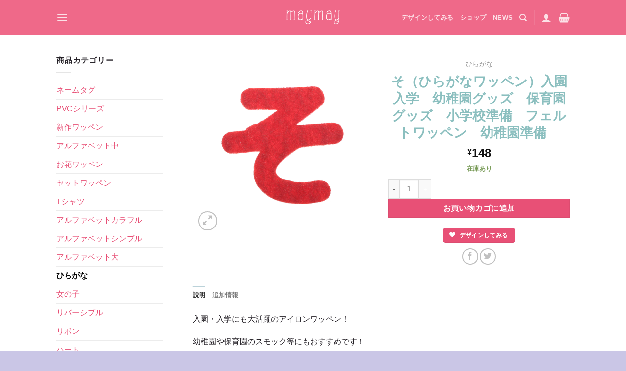

--- FILE ---
content_type: text/html; charset=UTF-8
request_url: https://maymay.tv/product/%E3%81%9D%EF%BC%88%E3%81%B2%E3%82%89%E3%81%8C%E3%81%AA%E3%83%AF%E3%83%83%E3%83%9A%E3%83%B3%EF%BC%89
body_size: 27560
content:
<!DOCTYPE html>
<html lang="ja" class="loading-site no-js">
<head>
	<meta charset="UTF-8" />
	<link rel="profile" href="http://gmpg.org/xfn/11" />
	<link rel="pingback" href="" />

	<script>(function(html){html.className = html.className.replace(/\bno-js\b/,'js')})(document.documentElement);</script>
<title>そ（ひらがなワッペン）入園入学　幼稚園グッズ　保育園グッズ　小学校準備　フェルトワッペン　幼稚園準備　 &#8211; maymay</title>
<meta name='robots' content='max-image-preview:large' />
	<style>img:is([sizes="auto" i], [sizes^="auto," i]) { contain-intrinsic-size: 3000px 1500px }</style>
	<meta name="viewport" content="width=device-width, initial-scale=1" /><link rel='dns-prefetch' href='//www.googletagmanager.com' />
<link rel='dns-prefetch' href='//assets.pinterest.com' />
<link rel='dns-prefetch' href='//cdn.jsdelivr.net' />
<link rel='prefetch' href='https://maymay.tv/wp-content/themes/flatsome-child/assets/js/flatsome.js?ver=3.19.13' />
<link rel='prefetch' href='https://maymay.tv/wp-content/themes/flatsome/assets/js/chunk.slider.js?ver=3.19.13' />
<link rel='prefetch' href='https://maymay.tv/wp-content/themes/flatsome/assets/js/chunk.popups.js?ver=3.19.13' />
<link rel='prefetch' href='https://maymay.tv/wp-content/themes/flatsome/assets/js/chunk.tooltips.js?ver=3.19.13' />
<link rel='prefetch' href='https://maymay.tv/wp-content/themes/flatsome/assets/js/woocommerce.js?ver=dd6035ce106022a74757' />
<link rel="alternate" type="application/rss+xml" title="maymay &raquo; フィード" href="https://maymay.tv/feed" />
<link rel="alternate" type="application/rss+xml" title="maymay &raquo; コメントフィード" href="https://maymay.tv/comments/feed" />
<link rel='stylesheet' id='sbi_styles-css' href='https://maymay.tv/wp-content/plugins/instagram-feed/css/sbi-styles.min.css?ver=6.9.1' type='text/css' media='all' />
<link rel='stylesheet' id='contact-form-7-css' href='https://maymay.tv/wp-content/plugins/contact-form-7/includes/css/styles.css?ver=6.1.3' type='text/css' media='all' />
<link rel='stylesheet' id='jquery-fpd-css' href='https://maymay.tv/wp-content/plugins/fancy-product-designer/assets/css/FancyProductDesigner-all.min.css?ver=5.3.2' type='text/css' media='all' />
<link rel='stylesheet' id='fpd-single-product-css' href='https://maymay.tv/wp-content/plugins/fancy-product-designer/assets/css/fancy-product.css?ver=4.8.3' type='text/css' media='all' />
<link rel='stylesheet' id='photoswipe-css' href='https://maymay.tv/wp-content/plugins/woocommerce/assets/css/photoswipe/photoswipe.min.css?ver=9.9.6' type='text/css' media='all' />
<link rel='stylesheet' id='photoswipe-default-skin-css' href='https://maymay.tv/wp-content/plugins/woocommerce/assets/css/photoswipe/default-skin/default-skin.min.css?ver=9.9.6' type='text/css' media='all' />
<style id='woocommerce-inline-inline-css' type='text/css'>
.woocommerce form .form-row .required { visibility: visible; }
</style>
<link rel='stylesheet' id='pinterest-for-woocommerce-pins-css' href='//maymay.tv/wp-content/plugins/pinterest-for-woocommerce/assets/css/frontend/pinterest-for-woocommerce-pins.min.css?ver=1.4.22' type='text/css' media='all' />
<link rel='stylesheet' id='brands-styles-css' href='https://maymay.tv/wp-content/plugins/woocommerce/assets/css/brands.css?ver=9.9.6' type='text/css' media='all' />
<link rel='stylesheet' id='flatsome-fancy-product-designer-css' href='https://maymay.tv/wp-content/themes/flatsome/inc/integrations/wc-product-designer/product-designer.css?ver=3.19.13' type='text/css' media='all' />
<link rel='stylesheet' id='flatsome-main-css' href='https://maymay.tv/wp-content/themes/flatsome/assets/css/flatsome.css?ver=3.19.13' type='text/css' media='all' />
<style id='flatsome-main-inline-css' type='text/css'>
@font-face {
				font-family: "fl-icons";
				font-display: block;
				src: url(https://maymay.tv/wp-content/themes/flatsome/assets/css/icons/fl-icons.eot?v=3.19.13);
				src:
					url(https://maymay.tv/wp-content/themes/flatsome/assets/css/icons/fl-icons.eot#iefix?v=3.19.13) format("embedded-opentype"),
					url(https://maymay.tv/wp-content/themes/flatsome/assets/css/icons/fl-icons.woff2?v=3.19.13) format("woff2"),
					url(https://maymay.tv/wp-content/themes/flatsome/assets/css/icons/fl-icons.ttf?v=3.19.13) format("truetype"),
					url(https://maymay.tv/wp-content/themes/flatsome/assets/css/icons/fl-icons.woff?v=3.19.13) format("woff"),
					url(https://maymay.tv/wp-content/themes/flatsome/assets/css/icons/fl-icons.svg?v=3.19.13#fl-icons) format("svg");
			}
</style>
<link rel='stylesheet' id='flatsome-shop-css' href='https://maymay.tv/wp-content/themes/flatsome/assets/css/flatsome-shop.css?ver=3.19.13' type='text/css' media='all' />
<link rel='stylesheet' id='flatsome-style-css' href='https://maymay.tv/wp-content/themes/flatsome-child/style.css?ver=3.0' type='text/css' media='all' />
<script type="text/javascript" id="woocommerce-google-analytics-integration-gtag-js-after">
/* <![CDATA[ */
/* Google Analytics for WooCommerce (gtag.js) */
					window.dataLayer = window.dataLayer || [];
					function gtag(){dataLayer.push(arguments);}
					// Set up default consent state.
					for ( const mode of [{"analytics_storage":"denied","ad_storage":"denied","ad_user_data":"denied","ad_personalization":"denied","region":["AT","BE","BG","HR","CY","CZ","DK","EE","FI","FR","DE","GR","HU","IS","IE","IT","LV","LI","LT","LU","MT","NL","NO","PL","PT","RO","SK","SI","ES","SE","GB","CH"]}] || [] ) {
						gtag( "consent", "default", { "wait_for_update": 500, ...mode } );
					}
					gtag("js", new Date());
					gtag("set", "developer_id.dOGY3NW", true);
					gtag("config", "G-T69QNS8JQN", {"track_404":true,"allow_google_signals":true,"logged_in":false,"linker":{"domains":[],"allow_incoming":false},"custom_map":{"dimension1":"logged_in"}});
/* ]]> */
</script>
<script type="text/javascript" src="https://maymay.tv/wp-includes/js/jquery/jquery.min.js?ver=3.7.1" id="jquery-core-js"></script>
<script type="text/javascript" src="https://maymay.tv/wp-includes/js/jquery/jquery-migrate.min.js?ver=3.4.1" id="jquery-migrate-js"></script>
<script type="text/javascript" src="https://maymay.tv/wp-content/plugins/woocommerce/assets/js/jquery-blockui/jquery.blockUI.min.js?ver=2.7.0-wc.9.9.6" id="jquery-blockui-js" data-wp-strategy="defer"></script>
<script type="text/javascript" id="wc-add-to-cart-js-extra">
/* <![CDATA[ */
var wc_add_to_cart_params = {"ajax_url":"\/wp-admin\/admin-ajax.php","wc_ajax_url":"\/?wc-ajax=%%endpoint%%","i18n_view_cart":"\u304a\u8cb7\u3044\u7269\u30ab\u30b4\u3092\u8868\u793a","cart_url":"https:\/\/maymay.tv\/cart","is_cart":"","cart_redirect_after_add":"yes"};
/* ]]> */
</script>
<script type="text/javascript" src="https://maymay.tv/wp-content/plugins/woocommerce/assets/js/frontend/add-to-cart.min.js?ver=9.9.6" id="wc-add-to-cart-js" defer="defer" data-wp-strategy="defer"></script>
<script type="text/javascript" src="https://maymay.tv/wp-content/plugins/woocommerce/assets/js/photoswipe/photoswipe.min.js?ver=4.1.1-wc.9.9.6" id="photoswipe-js" defer="defer" data-wp-strategy="defer"></script>
<script type="text/javascript" src="https://maymay.tv/wp-content/plugins/woocommerce/assets/js/photoswipe/photoswipe-ui-default.min.js?ver=4.1.1-wc.9.9.6" id="photoswipe-ui-default-js" defer="defer" data-wp-strategy="defer"></script>
<script type="text/javascript" id="wc-single-product-js-extra">
/* <![CDATA[ */
var wc_single_product_params = {"i18n_required_rating_text":"\u8a55\u4fa1\u3092\u9078\u629e\u3057\u3066\u304f\u3060\u3055\u3044","i18n_rating_options":["1\u3064\u661f (\u6700\u9ad8\u8a55\u4fa1: 5\u3064\u661f)","2\u3064\u661f (\u6700\u9ad8\u8a55\u4fa1: 5\u3064\u661f)","3\u3064\u661f (\u6700\u9ad8\u8a55\u4fa1: 5\u3064\u661f)","4\u3064\u661f (\u6700\u9ad8\u8a55\u4fa1: 5\u3064\u661f)","5\u3064\u661f (\u6700\u9ad8\u8a55\u4fa1: 5\u3064\u661f)"],"i18n_product_gallery_trigger_text":"\u30d5\u30eb\u30b9\u30af\u30ea\u30fc\u30f3\u753b\u50cf\u30ae\u30e3\u30e9\u30ea\u30fc\u3092\u8868\u793a","review_rating_required":"yes","flexslider":{"rtl":false,"animation":"slide","smoothHeight":true,"directionNav":false,"controlNav":"thumbnails","slideshow":false,"animationSpeed":500,"animationLoop":false,"allowOneSlide":false},"zoom_enabled":"","zoom_options":[],"photoswipe_enabled":"1","photoswipe_options":{"shareEl":false,"closeOnScroll":false,"history":false,"hideAnimationDuration":0,"showAnimationDuration":0},"flexslider_enabled":""};
/* ]]> */
</script>
<script type="text/javascript" src="https://maymay.tv/wp-content/plugins/woocommerce/assets/js/frontend/single-product.min.js?ver=9.9.6" id="wc-single-product-js" defer="defer" data-wp-strategy="defer"></script>
<script type="text/javascript" src="https://maymay.tv/wp-content/plugins/woocommerce/assets/js/js-cookie/js.cookie.min.js?ver=2.1.4-wc.9.9.6" id="js-cookie-js" data-wp-strategy="defer"></script>
<link rel="https://api.w.org/" href="https://maymay.tv/wp-json/" /><link rel="alternate" title="JSON" type="application/json" href="https://maymay.tv/wp-json/wp/v2/product/2293" /><meta name="generator" content="WordPress 6.8.3" />
<meta name="generator" content="WooCommerce 9.9.6" />
<link rel="canonical" href="https://maymay.tv/product/%e3%81%9d%ef%bc%88%e3%81%b2%e3%82%89%e3%81%8c%e3%81%aa%e3%83%af%e3%83%83%e3%83%9a%e3%83%b3%ef%bc%89" />
<link rel='shortlink' href='https://maymay.tv/?p=2293' />
<link rel="alternate" title="oEmbed (JSON)" type="application/json+oembed" href="https://maymay.tv/wp-json/oembed/1.0/embed?url=https%3A%2F%2Fmaymay.tv%2Fproduct%2F%25e3%2581%259d%25ef%25bc%2588%25e3%2581%25b2%25e3%2582%2589%25e3%2581%258c%25e3%2581%25aa%25e3%2583%25af%25e3%2583%2583%25e3%2583%259a%25e3%2583%25b3%25ef%25bc%2589" />
<link rel="alternate" title="oEmbed (XML)" type="text/xml+oembed" href="https://maymay.tv/wp-json/oembed/1.0/embed?url=https%3A%2F%2Fmaymay.tv%2Fproduct%2F%25e3%2581%259d%25ef%25bc%2588%25e3%2581%25b2%25e3%2582%2589%25e3%2581%258c%25e3%2581%25aa%25e3%2583%25af%25e3%2583%2583%25e3%2583%259a%25e3%2583%25b3%25ef%25bc%2589&#038;format=xml" />

<!-- This website runs the Product Feed PRO for WooCommerce by AdTribes.io plugin - version woocommercesea_option_installed_version -->
<meta property="og:url" content="https://maymay.tv/product/%e3%81%9d%ef%bc%88%e3%81%b2%e3%82%89%e3%81%8c%e3%81%aa%e3%83%af%e3%83%83%e3%83%9a%e3%83%b3%ef%bc%89" /><meta property="og:site_name" content="maymay" /><meta property="og:type" content="og:product" /><meta property="og:title" content="そ（ひらがなワッペン）入園入学　幼稚園グッズ　保育園グッズ　小学校準備　フェルトワッペン　幼稚園準備　" /><meta property="og:image" content="https://maymay.tv/wp-content/uploads/2022/01/ec-E3819DEFBC88E381B2E38289E3818CE381AAE383AFE38383E3839AE383B3EFBC89.png" /><meta property="product:price:currency" content="JPY" /><meta property="product:price:amount" content="148" /><meta property="og:description" content="入園・入学にも大活躍のアイロンワッペン！

幼稚園や保育園のスモック等にもおすすめです！

人気のひらがなワッペンです。

&nbsp;

アイロンを高温ドライに設定しあて布をし、上から30秒ほどプレスします。
生地の裏側からも再度アイロンをかけることをお勧めします。

生地　フェルト生地

2.7×2.7" /><meta property="og:availability" content="instock" /><meta name="facebook-domain-verification" content="yuew3nfuz8j22r9ne15ha4koc7kzpj" />

<meta name="p:domain_verify" content="4879318dae5cc3ce7dd6f4c482555c10" />

<!-- Google Tag Manager -->
<script>(function(w,d,s,l,i){w[l]=w[l]||[];w[l].push({'gtm.start':
new Date().getTime(),event:'gtm.js'});var f=d.getElementsByTagName(s)[0],
j=d.createElement(s),dl=l!='dataLayer'?'&l='+l:'';j.async=true;j.src=
'https://www.googletagmanager.com/gtm.js?id='+i+dl;f.parentNode.insertBefore(j,f);
})(window,document,'script','dataLayer','GTM-W895BR4D');</script>
<!-- End Google Tag Manager -->	<noscript><style>.woocommerce-product-gallery{ opacity: 1 !important; }</style></noscript>
	<link rel="icon" href="https://maymay.tv/wp-content/uploads/2022/02/cropped-logo01-32x32.png" sizes="32x32" />
<link rel="icon" href="https://maymay.tv/wp-content/uploads/2022/02/cropped-logo01-192x192.png" sizes="192x192" />
<link rel="apple-touch-icon" href="https://maymay.tv/wp-content/uploads/2022/02/cropped-logo01-180x180.png" />
<meta name="msapplication-TileImage" content="https://maymay.tv/wp-content/uploads/2022/02/cropped-logo01-270x270.png" />
<style id="custom-css" type="text/css">:root {--primary-color: #bbd2d9;--fs-color-primary: #bbd2d9;--fs-color-secondary: #e85076;--fs-color-success: #7a9c59;--fs-color-alert: #b20000;--fs-experimental-link-color: #e85076;--fs-experimental-link-color-hover: #b3183f;}.tooltipster-base {--tooltip-color: #fff;--tooltip-bg-color: #000;}.off-canvas-right .mfp-content, .off-canvas-left .mfp-content {--drawer-width: 300px;}.off-canvas .mfp-content.off-canvas-cart {--drawer-width: 360px;}html{background-color:#cac6e6!important;}.header-main{height: 71px}#logo img{max-height: 71px}#logo{width:110px;}.header-bottom{min-height: 10px}.header-top{min-height: 20px}.transparent .header-main{height: 30px}.transparent #logo img{max-height: 30px}.has-transparent + .page-title:first-of-type,.has-transparent + #main > .page-title,.has-transparent + #main > div > .page-title,.has-transparent + #main .page-header-wrapper:first-of-type .page-title{padding-top: 30px;}.header.show-on-scroll,.stuck .header-main{height:70px!important}.stuck #logo img{max-height: 70px!important}.header-bg-color {background-color: #ef6989}.header-bottom {background-color: #f1f1f1}@media (max-width: 549px) {.header-main{height: 70px}#logo img{max-height: 70px}}.main-menu-overlay{background-color: #ef6989}body{color: #252127}h1,h2,h3,h4,h5,h6,.heading-font{color: #8bbfbf;}.breadcrumbs{text-transform: none;}button,.button{text-transform: none;}.nav > li > a, .links > li > a{text-transform: none;}.section-title span{text-transform: none;}h3.widget-title,span.widget-title{text-transform: none;}@media screen and (min-width: 550px){.products .box-vertical .box-image{min-width: 300px!important;width: 300px!important;}}.footer-2{background-color: #ffffff}.absolute-footer, html{background-color: #e85076}.nav-vertical-fly-out > li + li {border-top-width: 1px; border-top-style: solid;}/* Custom CSS */.home .entry-header {display: none;}.fpd-ui-theme-doyle .fpd-input-back-search .fpd-back {background-color: #DF718A !important;color: white !important;}.video p {margin: 0px !important;}.fpd-element-toolbar-side {display: none !Important;}/* Custom CSS Mobile */@media (max-width: 549px){.fpd-container .fpd-module {background-color: }.fpd-element-toolbar-side {display: none !Important;}.fpd-ui-theme-doyle .fpd-mainbar .fpd-navigation {flex-direction: row-reverse;}.fpd-grid .fpd-item:after {content: attr(data-title);font-size: 0.6rem;line-height: 0.8rem;display: block;background-color: #ffffffbf;position: absolute;bottom: 0;text-align: left;padding: 5px;}}.label-new.menu-item > a:after{content:"New";}.label-hot.menu-item > a:after{content:"Hot";}.label-sale.menu-item > a:after{content:"Sale";}.label-popular.menu-item > a:after{content:"人気";}</style><style id="kirki-inline-styles"></style></head>

<body class="wp-singular product-template-default single single-product postid-2293 wp-theme-flatsome wp-child-theme-flatsome-child theme-flatsome woocommerce woocommerce-page woocommerce-no-js full-width lightbox nav-dropdown-has-arrow nav-dropdown-has-shadow nav-dropdown-has-border">

<!-- Google Tag Manager (noscript) -->
<noscript><iframe src="https://www.googletagmanager.com/ns.html?id=GTM-W895BR4D"
height="0" width="0" style="display:none;visibility:hidden"></iframe></noscript>
<!-- End Google Tag Manager (noscript) -->
<a class="skip-link screen-reader-text" href="#main">Skip to content</a>

<div id="wrapper">

	
	<header id="header" class="header ">
		<div class="header-wrapper">
			<div id="masthead" class="header-main show-logo-center hide-for-sticky nav-dark">
      <div class="header-inner flex-row container logo-center medium-logo-center" role="navigation">

          <!-- Logo -->
          <div id="logo" class="flex-col logo">
            
<!-- Header logo -->
<a href="https://maymay.tv/" title="maymay - 世界に1つだけのオリジナルワッペングッズ" rel="home">
		<img width="170" height="45" src="https://maymay.tv/wp-content/uploads/2021/12/logo01.png" class="header_logo header-logo" alt="maymay"/><img  width="170" height="45" src="https://maymay.tv/wp-content/uploads/2021/12/logo01.png" class="header-logo-dark" alt="maymay"/></a>
          </div>

          <!-- Mobile Left Elements -->
          <div class="flex-col show-for-medium flex-left">
            <ul class="mobile-nav nav nav-left ">
              <li class="nav-icon has-icon">
  		<a href="#" data-open="#main-menu" data-pos="center" data-bg="main-menu-overlay" data-color="dark" class="is-small" aria-label="Menu" aria-controls="main-menu" aria-expanded="false">

		  <i class="icon-menu" ></i>
		  		</a>
	</li>
            </ul>
          </div>

          <!-- Left Elements -->
          <div class="flex-col hide-for-medium flex-left
            ">
            <ul class="header-nav header-nav-main nav nav-left  nav-uppercase" >
              <li class="nav-icon has-icon">
  		<a href="#" data-open="#main-menu" data-pos="center" data-bg="main-menu-overlay" data-color="dark" class="is-small" aria-label="Menu" aria-controls="main-menu" aria-expanded="false">

		  <i class="icon-menu" ></i>
		  		</a>
	</li>
            </ul>
          </div>

          <!-- Right Elements -->
          <div class="flex-col hide-for-medium flex-right">
            <ul class="header-nav header-nav-main nav nav-right  nav-uppercase">
              <li id="menu-item-3557" class="menu-item menu-item-type-post_type menu-item-object-product menu-item-3557 menu-item-design-default"><a href="https://maymay.tv/product/custom-patch" class="nav-top-link">デザインしてみる</a></li>
<li id="menu-item-445" class="menu-item menu-item-type-post_type menu-item-object-page current_page_parent menu-item-445 menu-item-design-default"><a href="https://maymay.tv/shop" class="nav-top-link">ショップ</a></li>
<li id="menu-item-4326" class="menu-item menu-item-type-taxonomy menu-item-object-category menu-item-4326 menu-item-design-default"><a href="https://maymay.tv/archives/category/news" class="nav-top-link">NEWS</a></li>
<li class="header-search header-search-dropdown has-icon has-dropdown menu-item-has-children">
		<a href="#" aria-label="検索" class="is-small"><i class="icon-search" ></i></a>
		<ul class="nav-dropdown nav-dropdown-default">
	 	<li class="header-search-form search-form html relative has-icon">
	<div class="header-search-form-wrapper">
		<div class="searchform-wrapper ux-search-box relative is-normal"><form role="search" method="get" class="searchform" action="https://maymay.tv/">
	<div class="flex-row relative">
						<div class="flex-col flex-grow">
			<label class="screen-reader-text" for="woocommerce-product-search-field-0">検索対象:</label>
			<input type="search" id="woocommerce-product-search-field-0" class="search-field mb-0" placeholder="探す" value="" name="s" />
			<input type="hidden" name="post_type" value="product" />
					</div>
		<div class="flex-col">
			<button type="submit" value="検索" class="ux-search-submit submit-button secondary button  icon mb-0" aria-label="Submit">
				<i class="icon-search" ></i>			</button>
		</div>
	</div>
	<div class="live-search-results text-left z-top"></div>
</form>
</div>	</div>
</li>
	</ul>
</li>
<li class="header-divider"></li>
<li class="account-item has-icon" >

	<a href="https://maymay.tv/my-account" class="nav-top-link nav-top-not-logged-in is-small is-small" title="ログイン" aria-label="ログイン" data-open="#login-form-popup" >
		<i class="icon-user" ></i>	</a>




</li>
<li class="cart-item has-icon">

<a href="https://maymay.tv/cart" class="header-cart-link is-small off-canvas-toggle nav-top-link" title="お買い物カゴ" data-open="#cart-popup" data-class="off-canvas-cart" data-pos="right" >


    <i class="icon-shopping-basket"
    data-icon-label="0">
  </i>
  </a>



  <!-- Cart Sidebar Popup -->
  <div id="cart-popup" class="mfp-hide">
  <div class="cart-popup-inner inner-padding cart-popup-inner--sticky">
      <div class="cart-popup-title text-center">
          <span class="heading-font uppercase">お買い物カゴ</span>
          <div class="is-divider"></div>
      </div>
	  <div class="widget_shopping_cart">
		  <div class="widget_shopping_cart_content">
			  

	<div class="ux-mini-cart-empty flex flex-row-col text-center pt pb">
				<div class="ux-mini-cart-empty-icon">
			<svg xmlns="http://www.w3.org/2000/svg" viewBox="0 0 17 19" style="opacity:.1;height:80px;">
				<path d="M8.5 0C6.7 0 5.3 1.2 5.3 2.7v2H2.1c-.3 0-.6.3-.7.7L0 18.2c0 .4.2.8.6.8h15.7c.4 0 .7-.3.7-.7v-.1L15.6 5.4c0-.3-.3-.6-.7-.6h-3.2v-2c0-1.6-1.4-2.8-3.2-2.8zM6.7 2.7c0-.8.8-1.4 1.8-1.4s1.8.6 1.8 1.4v2H6.7v-2zm7.5 3.4 1.3 11.5h-14L2.8 6.1h2.5v1.4c0 .4.3.7.7.7.4 0 .7-.3.7-.7V6.1h3.5v1.4c0 .4.3.7.7.7s.7-.3.7-.7V6.1h2.6z" fill-rule="evenodd" clip-rule="evenodd" fill="currentColor"></path>
			</svg>
		</div>
				<p class="woocommerce-mini-cart__empty-message empty">お買い物カゴに商品がありません。</p>
					<p class="return-to-shop">
				<a class="button primary wc-backward" href="https://maymay.tv/shop">
					ショップに戻る				</a>
			</p>
				</div>


		  </div>
	  </div>
              </div>
  </div>

</li>
            </ul>
          </div>

          <!-- Mobile Right Elements -->
          <div class="flex-col show-for-medium flex-right">
            <ul class="mobile-nav nav nav-right ">
              <li class="cart-item has-icon">


		<a href="https://maymay.tv/cart" class="header-cart-link is-small off-canvas-toggle nav-top-link" title="お買い物カゴ" data-open="#cart-popup" data-class="off-canvas-cart" data-pos="right" >

    <i class="icon-shopping-basket"
    data-icon-label="0">
  </i>
  </a>

</li>
            </ul>
          </div>

      </div>

            <div class="container"><div class="top-divider full-width"></div></div>
      </div>

<div class="header-bg-container fill"><div class="header-bg-image fill"></div><div class="header-bg-color fill"></div></div>		</div>
	</header>

	
	<main id="main" class="">

	<div class="shop-container">

		
			<div class="container">
	<div class="woocommerce-notices-wrapper"></div></div>
<div id="product-2293" class="product type-product post-2293 status-publish first instock product_cat-hiragana product_tag-wappen product_tag-133 product_tag-109 product_tag-79 product_tag-134 product_tag-135 product_tag-96 product_tag-103 has-post-thumbnail taxable shipping-taxable purchasable product-type-simple">
	<div class="product-main">
 <div class="row content-row row-divided row-large">

 	<div id="product-sidebar" class="col large-3 hide-for-medium shop-sidebar ">
		<aside id="woocommerce_product_categories-2" class="widget woocommerce widget_product_categories"><span class="widget-title shop-sidebar">商品カテゴリー</span><div class="is-divider small"></div><ul class="product-categories"><li class="cat-item cat-item-56"><a href="https://maymay.tv/product-category/%e3%83%8d%e3%83%bc%e3%83%a0%e3%82%bf%e3%82%b0">ネームタグ</a></li>
<li class="cat-item cat-item-57"><a href="https://maymay.tv/product-category/pvc%e3%82%b7%e3%83%aa%e3%83%bc%e3%82%ba">PVCシリーズ</a></li>
<li class="cat-item cat-item-49"><a href="https://maymay.tv/product-category/sinsaku">新作ワッペン</a></li>
<li class="cat-item cat-item-55"><a href="https://maymay.tv/product-category/%e3%82%a2%e3%83%ab%e3%83%95%e3%82%a1%e3%83%99%e3%83%83%e3%83%88%e4%b8%ad">アルファベット中</a></li>
<li class="cat-item cat-item-54"><a href="https://maymay.tv/product-category/%e3%81%8a%e8%8a%b1%e3%83%af%e3%83%83%e3%83%9a%e3%83%b3">お花ワッペン</a></li>
<li class="cat-item cat-item-52"><a href="https://maymay.tv/product-category/setwappen">セットワッペン</a></li>
<li class="cat-item cat-item-50"><a href="https://maymay.tv/product-category/tshatu">Tシャツ</a></li>
<li class="cat-item cat-item-18"><a href="https://maymay.tv/product-category/alphabet-colorful">アルファベットカラフル</a></li>
<li class="cat-item cat-item-19"><a href="https://maymay.tv/product-category/alphabet-simple">アルファベットシンプル</a></li>
<li class="cat-item cat-item-36"><a href="https://maymay.tv/product-category/alphabet-big">アルファベット大</a></li>
<li class="cat-item cat-item-25 current-cat"><a href="https://maymay.tv/product-category/hiragana">ひらがな</a></li>
<li class="cat-item cat-item-32"><a href="https://maymay.tv/product-category/girl">女の子</a></li>
<li class="cat-item cat-item-39"><a href="https://maymay.tv/product-category/reversible">リバーシブル</a></li>
<li class="cat-item cat-item-30"><a href="https://maymay.tv/product-category/ribbon">リボン</a></li>
<li class="cat-item cat-item-24"><a href="https://maymay.tv/product-category/heart">ハート</a></li>
<li class="cat-item cat-item-20"><a href="https://maymay.tv/product-category/sweet">スイーツ</a></li>
<li class="cat-item cat-item-22"><a href="https://maymay.tv/product-category/other">その他</a></li>
<li class="cat-item cat-item-35"><a href="https://maymay.tv/product-category/animal">動物</a></li>
<li class="cat-item cat-item-48"><a href="https://maymay.tv/product-category/kaizoku">海賊</a></li>
<li class="cat-item cat-item-21"><a href="https://maymay.tv/product-category/skull">スカル</a></li>
<li class="cat-item cat-item-34"><a href="https://maymay.tv/product-category/star">星</a></li>
<li class="cat-item cat-item-23"><a href="https://maymay.tv/product-category/dot">ドット</a></li>
<li class="cat-item cat-item-33"><a href="https://maymay.tv/product-category/number">数字</a></li>
<li class="cat-item cat-item-47"><a href="https://maymay.tv/product-category/button">ボタン</a></li>
<li class="cat-item cat-item-45"><a href="https://maymay.tv/product-category/%e3%83%ac%e3%83%83%e3%82%b9%e3%83%b3%e3%83%90%e3%83%83%e3%82%b0">レッスンバッグ</a></li>
<li class="cat-item cat-item-42"><a href="https://maymay.tv/product-category/shoe-case">シューズケース</a></li>
<li class="cat-item cat-item-44"><a href="https://maymay.tv/product-category/big-pouch">ビックポーチ</a></li>
<li class="cat-item cat-item-43"><a href="https://maymay.tv/product-category/tissue-pouch">ティッシュポーチ</a></li>
<li class="cat-item cat-item-46"><a href="https://maymay.tv/product-category/%e5%b7%be%e7%9d%80">巾着</a></li>
<li class="cat-item cat-item-41"><a href="https://maymay.tv/product-category/%e3%82%ad%e3%83%a3%e3%83%b3%e3%83%90%e3%82%b9%e7%94%9f%e5%9c%b0">キャンバス生地</a></li>
<li class="cat-item cat-item-38"><a href="https://maymay.tv/product-category/%e3%83%9d%e3%83%b3%e3%83%9d%e3%83%b3%e3%83%86%e3%83%bc%e3%83%97">ポンポンテープ</a></li>
<li class="cat-item cat-item-40"><a href="https://maymay.tv/product-category/%e3%83%9c%e3%83%b3%e3%83%89">ボンド</a></li>
</ul></aside>	</div>

	<div class="col large-9">
		<div class="row">
			<div class="product-gallery col large-6">
								<div class="pinterest-for-woocommerce-image-wrapper"><a data-pin-do="buttonPin" href="https://www.pinterest.com/pin/create/button/?description=そ（ひらがなワッペン）入園入学　幼稚園グッズ　保育園グッズ　小学校準備　フェルトワッペン　幼稚園準備　&#038;url=https://maymay.tv/product/%e3%81%9d%ef%bc%88%e3%81%b2%e3%82%89%e3%81%8c%e3%81%aa%e3%83%af%e3%83%83%e3%83%9a%e3%83%b3%ef%bc%89&#038;media=https://maymay.tv/wp-content/uploads/2022/01/ec-E3819DEFBC88E381B2E38289E3818CE381AAE383AFE38383E3839AE383B3EFBC89.png"></a></div>
<div class="product-images relative mb-half has-hover woocommerce-product-gallery woocommerce-product-gallery--with-images woocommerce-product-gallery--columns-4 images" data-columns="4">

  <div class="badge-container is-larger absolute left top z-1">

</div>

  <div class="image-tools absolute top show-on-hover right z-3">
      </div>

  <div class="woocommerce-product-gallery__wrapper product-gallery-slider slider slider-nav-small mb-half has-image-zoom"
        data-flickity-options='{
                "cellAlign": "center",
                "wrapAround": true,
                "autoPlay": false,
                "prevNextButtons":true,
                "adaptiveHeight": true,
                "imagesLoaded": true,
                "lazyLoad": 1,
                "dragThreshold" : 15,
                "pageDots": false,
                "rightToLeft": false       }'>
    <div data-thumb="https://maymay.tv/wp-content/uploads/2022/01/ec-E3819DEFBC88E381B2E38289E3818CE381AAE383AFE38383E3839AE383B3EFBC89-100x100.png" data-thumb-alt="そ（ひらがなワッペン）入園入学　幼稚園グッズ　保育園グッズ　小学校準備　フェルトワッペン　幼稚園準備　" data-thumb-srcset="https://maymay.tv/wp-content/uploads/2022/01/ec-E3819DEFBC88E381B2E38289E3818CE381AAE383AFE38383E3839AE383B3EFBC89-100x100.png 100w, https://maymay.tv/wp-content/uploads/2022/01/ec-E3819DEFBC88E381B2E38289E3818CE381AAE383AFE38383E3839AE383B3EFBC89-300x300.png 300w, https://maymay.tv/wp-content/uploads/2022/01/ec-E3819DEFBC88E381B2E38289E3818CE381AAE383AFE38383E3839AE383B3EFBC89.png 550w"  data-thumb-sizes="(max-width: 100px) 100vw, 100px" class="woocommerce-product-gallery__image slide first"><a href="https://maymay.tv/wp-content/uploads/2022/01/ec-E3819DEFBC88E381B2E38289E3818CE381AAE383AFE38383E3839AE383B3EFBC89.png"><img width="550" height="550" src="https://maymay.tv/wp-content/uploads/2022/01/ec-E3819DEFBC88E381B2E38289E3818CE381AAE383AFE38383E3839AE383B3EFBC89.png" class="wp-post-image ux-skip-lazy" alt="そ（ひらがなワッペン）入園入学　幼稚園グッズ　保育園グッズ　小学校準備　フェルトワッペン　幼稚園準備　" data-caption="" data-src="https://maymay.tv/wp-content/uploads/2022/01/ec-E3819DEFBC88E381B2E38289E3818CE381AAE383AFE38383E3839AE383B3EFBC89.png" data-large_image="https://maymay.tv/wp-content/uploads/2022/01/ec-E3819DEFBC88E381B2E38289E3818CE381AAE383AFE38383E3839AE383B3EFBC89.png" data-large_image_width="550" data-large_image_height="550" decoding="async" fetchpriority="high" srcset="https://maymay.tv/wp-content/uploads/2022/01/ec-E3819DEFBC88E381B2E38289E3818CE381AAE383AFE38383E3839AE383B3EFBC89.png 550w, https://maymay.tv/wp-content/uploads/2022/01/ec-E3819DEFBC88E381B2E38289E3818CE381AAE383AFE38383E3839AE383B3EFBC89-300x300.png 300w, https://maymay.tv/wp-content/uploads/2022/01/ec-E3819DEFBC88E381B2E38289E3818CE381AAE383AFE38383E3839AE383B3EFBC89-100x100.png 100w" sizes="(max-width: 550px) 100vw, 550px" /></a></div>  </div>

  <div class="image-tools absolute bottom left z-3">
        <a href="#product-zoom" class="zoom-button button is-outline circle icon tooltip hide-for-small" title="拡大">
      <i class="icon-expand" ></i>    </a>
   </div>
</div>

							</div>


			<div class="product-info summary entry-summary col col-fit product-summary text-center">
				<nav class="woocommerce-breadcrumb breadcrumbs "><a href="https://maymay.tv/product-category/hiragana">ひらがな</a></nav><h1 class="product-title product_title entry-title">
	そ（ひらがなワッペン）入園入学　幼稚園グッズ　保育園グッズ　小学校準備　フェルトワッペン　幼稚園準備　</h1>

<div class="price-wrapper">
	<p class="price product-page-price ">
  <span class="woocommerce-Price-amount amount"><bdi><span class="woocommerce-Price-currencySymbol">&yen;</span>148</bdi></span></p>
</div>
 <p class="stock in-stock">在庫あり</p>

	
	<form class="cart" action="https://maymay.tv/product/%e3%81%9d%ef%bc%88%e3%81%b2%e3%82%89%e3%81%8c%e3%81%aa%e3%83%af%e3%83%83%e3%83%9a%e3%83%b3%ef%bc%89" method="post" enctype='multipart/form-data'>
		
			<div class="ux-quantity quantity buttons_added">
		<input type="button" value="-" class="ux-quantity__button ux-quantity__button--minus button minus is-form">				<label class="screen-reader-text" for="quantity_6975a55768359">そ（ひらがなワッペン）入園入学　幼稚園グッズ　保育園グッズ　小学校準備　フェルトワッペン　幼稚園準備　個</label>
		<input
			type="number"
						id="quantity_6975a55768359"
			class="input-text qty text"
			name="quantity"
			value="1"
			aria-label="商品数量"
						min="1"
			max="47"
							step="1"
				placeholder=""
				inputmode="numeric"
				autocomplete="off"
					/>
				<input type="button" value="+" class="ux-quantity__button ux-quantity__button--plus button plus is-form">	</div>
	
		<button type="submit" name="add-to-cart" value="2293" class="single_add_to_cart_button button alt">お買い物カゴに追加</button>

			</form>

	
<a href="/product/custom-patch" target="_self" class="button secondary is-smaller box-shadow-3-hover" style="border-radius:5px;padding:px 0px 0px 0px;">
  <i class="icon-heart" aria-hidden="true"></i>  <span>デザインしてみる</span>
</a>
<br><div class="social-icons share-icons share-row relative" ><a href="https://www.facebook.com/sharer.php?u=https://maymay.tv/product/%e3%81%9d%ef%bc%88%e3%81%b2%e3%82%89%e3%81%8c%e3%81%aa%e3%83%af%e3%83%83%e3%83%9a%e3%83%b3%ef%bc%89" data-label="Facebook" onclick="window.open(this.href,this.title,'width=500,height=500,top=300px,left=300px'); return false;" target="_blank" class="icon button circle is-outline tooltip facebook" title="Facebookでシェア" aria-label="Facebookでシェア" rel="noopener nofollow" ><i class="icon-facebook" ></i></a><a href="https://twitter.com/share?url=https://maymay.tv/product/%e3%81%9d%ef%bc%88%e3%81%b2%e3%82%89%e3%81%8c%e3%81%aa%e3%83%af%e3%83%83%e3%83%9a%e3%83%b3%ef%bc%89" onclick="window.open(this.href,this.title,'width=500,height=500,top=300px,left=300px'); return false;" target="_blank" class="icon button circle is-outline tooltip twitter" title="Twitterでシェア" aria-label="Twitterでシェア" rel="noopener nofollow" ><i class="icon-twitter" ></i></a></div>
			</div>


			</div>
			<div class="product-footer">
			
	<div class="woocommerce-tabs wc-tabs-wrapper container tabbed-content">
		<ul class="tabs wc-tabs product-tabs small-nav-collapse nav nav-uppercase nav-line nav-left" role="tablist">
							<li role="presentation" class="description_tab active" id="tab-title-description">
					<a href="#tab-description" role="tab" aria-selected="true" aria-controls="tab-description">
						説明					</a>
				</li>
											<li role="presentation" class="additional_information_tab " id="tab-title-additional_information">
					<a href="#tab-additional_information" role="tab" aria-selected="false" aria-controls="tab-additional_information" tabindex="-1">
						追加情報					</a>
				</li>
									</ul>
		<div class="tab-panels">
							<div class="woocommerce-Tabs-panel woocommerce-Tabs-panel--description panel entry-content active" id="tab-description" role="tabpanel" aria-labelledby="tab-title-description">
										

<p>入園・入学にも大活躍のアイロンワッペン！</p>
<p>幼稚園や保育園のスモック等にもおすすめです！</p>
<p>人気のひらがなワッペンです。</p>
<p>&nbsp;</p>
<p>アイロンを高温ドライに設定しあて布をし、上から30秒ほどプレスします。<br />
生地の裏側からも再度アイロンをかけることをお勧めします。</p>
<p>生地　フェルト生地</p>
<p>2.7×2.7</p>
				</div>
											<div class="woocommerce-Tabs-panel woocommerce-Tabs-panel--additional_information panel entry-content " id="tab-additional_information" role="tabpanel" aria-labelledby="tab-title-additional_information">
										

<table class="woocommerce-product-attributes shop_attributes" aria-label="商品詳細">
			<tr class="woocommerce-product-attributes-item woocommerce-product-attributes-item--dimensions">
			<th class="woocommerce-product-attributes-item__label" scope="row">サイズ</th>
			<td class="woocommerce-product-attributes-item__value">2.7 &times; 2.7 cm</td>
		</tr>
	</table>
				</div>
							
					</div>
	</div>


	<div class="related related-products-wrapper product-section">
		
					<h3 class="product-section-title container-width product-section-title-related pt-half pb-half uppercase">
				関連商品			</h3>
		
		
  
    <div class="row equalize-box large-columns-4 medium-columns-4 small-columns-2 row-small" >
  
		<div class="product-small col has-hover product type-product post-2263 status-publish instock product_cat-hiragana product_tag-wappen product_tag-133 product_tag-109 product_tag-79 product_tag-134 product_tag-135 product_tag-96 product_tag-103 has-post-thumbnail taxable shipping-taxable purchasable product-type-simple">
	<div class="col-inner">
	<div class="pinterest-for-woocommerce-image-wrapper"><a data-pin-do="buttonPin" href="https://www.pinterest.com/pin/create/button/?description=゜丸（ひらがなワッペン）入園入学　幼稚園グッズ　保育園グッズ　小学校準備　フェルトワッペン　幼稚園準備　&#038;url=https://maymay.tv/product/%e3%82%9c%e4%b8%b8%ef%bc%88%e3%81%b2%e3%82%89%e3%81%8c%e3%81%aa%e3%83%af%e3%83%83%e3%83%9a%e3%83%b3%ef%bc%89&#038;media=https://maymay.tv/wp-content/uploads/2022/01/ec-E3829CE4B8B8EFBC88E381B2E38289E3818CE381AAE383AFE38383E3839AE383B3EFBC89.png"></a></div>
<div class="badge-container absolute left top z-1">

</div>
	<div class="product-small box ">
		<div class="box-image">
			<div class="image-zoom-fade">
				<a href="https://maymay.tv/product/%e3%82%9c%e4%b8%b8%ef%bc%88%e3%81%b2%e3%82%89%e3%81%8c%e3%81%aa%e3%83%af%e3%83%83%e3%83%9a%e3%83%b3%ef%bc%89" aria-label="゜丸（ひらがなワッペン）入園入学　幼稚園グッズ　保育園グッズ　小学校準備　フェルトワッペン　幼稚園準備　">
					<img width="300" height="300" src="https://maymay.tv/wp-content/uploads/2022/01/ec-E3829CE4B8B8EFBC88E381B2E38289E3818CE381AAE383AFE38383E3839AE383B3EFBC89-300x300.png" class="attachment-woocommerce_thumbnail size-woocommerce_thumbnail" alt="゜丸（ひらがなワッペン）入園入学　幼稚園グッズ　保育園グッズ　小学校準備　フェルトワッペン　幼稚園準備　" decoding="async" srcset="https://maymay.tv/wp-content/uploads/2022/01/ec-E3829CE4B8B8EFBC88E381B2E38289E3818CE381AAE383AFE38383E3839AE383B3EFBC89-300x300.png 300w, https://maymay.tv/wp-content/uploads/2022/01/ec-E3829CE4B8B8EFBC88E381B2E38289E3818CE381AAE383AFE38383E3839AE383B3EFBC89-100x100.png 100w, https://maymay.tv/wp-content/uploads/2022/01/ec-E3829CE4B8B8EFBC88E381B2E38289E3818CE381AAE383AFE38383E3839AE383B3EFBC89.png 550w" sizes="(max-width: 300px) 100vw, 300px" />				</a>
			</div>
			<div class="image-tools is-small top right show-on-hover">
							</div>
			<div class="image-tools is-small hide-for-small bottom left show-on-hover">
							</div>
			<div class="image-tools grid-tools text-center hide-for-small bottom hover-slide-in show-on-hover">
							</div>
					</div>

		<div class="box-text box-text-products text-center grid-style-2">
			<div class="title-wrapper"><p class="name product-title woocommerce-loop-product__title"><a href="https://maymay.tv/product/%e3%82%9c%e4%b8%b8%ef%bc%88%e3%81%b2%e3%82%89%e3%81%8c%e3%81%aa%e3%83%af%e3%83%83%e3%83%9a%e3%83%b3%ef%bc%89" class="woocommerce-LoopProduct-link woocommerce-loop-product__link">゜丸（ひらがなワッペン）入園入学　幼稚園グッズ　保育園グッズ　小学校準備　フェルトワッペン　幼稚園準備　</a></p></div><div class="price-wrapper">
	<span class="price"><span class="woocommerce-Price-amount amount"><bdi><span class="woocommerce-Price-currencySymbol">&yen;</span>93</bdi></span></span>
</div>		</div>
	</div>
		</div>
</div><div class="product-small col has-hover product type-product post-2309 status-publish instock product_cat-hiragana product_tag-wappen product_tag-133 product_tag-109 product_tag-79 product_tag-134 product_tag-135 product_tag-96 product_tag-103 has-post-thumbnail taxable shipping-taxable purchasable product-type-simple">
	<div class="col-inner">
	<div class="pinterest-for-woocommerce-image-wrapper"><a data-pin-do="buttonPin" href="https://www.pinterest.com/pin/create/button/?description=に（ひらがなワッペン）入園入学　幼稚園グッズ　保育園グッズ　小学校準備　フェルトワッペン　幼稚園準備　&#038;url=https://maymay.tv/product/%e3%81%ab%ef%bc%88%e3%81%b2%e3%82%89%e3%81%8c%e3%81%aa%e3%83%af%e3%83%83%e3%83%9a%e3%83%b3%ef%bc%89&#038;media=https://maymay.tv/wp-content/uploads/2022/01/ec-E381ABEFBC88E381B2E38289E3818CE381AAE383AFE38383E3839AE383B3EFBC89.png"></a></div>
<div class="badge-container absolute left top z-1">

</div>
	<div class="product-small box ">
		<div class="box-image">
			<div class="image-zoom-fade">
				<a href="https://maymay.tv/product/%e3%81%ab%ef%bc%88%e3%81%b2%e3%82%89%e3%81%8c%e3%81%aa%e3%83%af%e3%83%83%e3%83%9a%e3%83%b3%ef%bc%89" aria-label="に（ひらがなワッペン）入園入学　幼稚園グッズ　保育園グッズ　小学校準備　フェルトワッペン　幼稚園準備　">
					<img width="300" height="300" src="https://maymay.tv/wp-content/uploads/2022/01/ec-E381ABEFBC88E381B2E38289E3818CE381AAE383AFE38383E3839AE383B3EFBC89-300x300.png" class="attachment-woocommerce_thumbnail size-woocommerce_thumbnail" alt="に（ひらがなワッペン）入園入学　幼稚園グッズ　保育園グッズ　小学校準備　フェルトワッペン　幼稚園準備　" decoding="async" srcset="https://maymay.tv/wp-content/uploads/2022/01/ec-E381ABEFBC88E381B2E38289E3818CE381AAE383AFE38383E3839AE383B3EFBC89-300x300.png 300w, https://maymay.tv/wp-content/uploads/2022/01/ec-E381ABEFBC88E381B2E38289E3818CE381AAE383AFE38383E3839AE383B3EFBC89-100x100.png 100w, https://maymay.tv/wp-content/uploads/2022/01/ec-E381ABEFBC88E381B2E38289E3818CE381AAE383AFE38383E3839AE383B3EFBC89.png 550w" sizes="(max-width: 300px) 100vw, 300px" />				</a>
			</div>
			<div class="image-tools is-small top right show-on-hover">
							</div>
			<div class="image-tools is-small hide-for-small bottom left show-on-hover">
							</div>
			<div class="image-tools grid-tools text-center hide-for-small bottom hover-slide-in show-on-hover">
							</div>
					</div>

		<div class="box-text box-text-products text-center grid-style-2">
			<div class="title-wrapper"><p class="name product-title woocommerce-loop-product__title"><a href="https://maymay.tv/product/%e3%81%ab%ef%bc%88%e3%81%b2%e3%82%89%e3%81%8c%e3%81%aa%e3%83%af%e3%83%83%e3%83%9a%e3%83%b3%ef%bc%89" class="woocommerce-LoopProduct-link woocommerce-loop-product__link">に（ひらがなワッペン）入園入学　幼稚園グッズ　保育園グッズ　小学校準備　フェルトワッペン　幼稚園準備　</a></p></div><div class="price-wrapper">
	<span class="price"><span class="woocommerce-Price-amount amount"><bdi><span class="woocommerce-Price-currencySymbol">&yen;</span>148</bdi></span></span>
</div>		</div>
	</div>
		</div>
</div><div class="product-small col has-hover product type-product post-2291 status-publish last instock product_cat-hiragana product_tag-wappen product_tag-133 product_tag-109 product_tag-79 product_tag-134 product_tag-135 product_tag-96 product_tag-103 has-post-thumbnail taxable shipping-taxable purchasable product-type-simple">
	<div class="col-inner">
	<div class="pinterest-for-woocommerce-image-wrapper"><a data-pin-do="buttonPin" href="https://www.pinterest.com/pin/create/button/?description=せ（ひらがなワッペン）入園入学　幼稚園グッズ　保育園グッズ　小学校準備　フェルトワッペン　幼稚園準備　&#038;url=https://maymay.tv/product/%e3%81%9b%ef%bc%88%e3%81%b2%e3%82%89%e3%81%8c%e3%81%aa%e3%83%af%e3%83%83%e3%83%9a%e3%83%b3%ef%bc%89&#038;media=https://maymay.tv/wp-content/uploads/2022/01/ec-E3819BEFBC88E381B2E38289E3818CE381AAE383AFE38383E3839AE383B3EFBC89.png"></a></div>
<div class="badge-container absolute left top z-1">

</div>
	<div class="product-small box ">
		<div class="box-image">
			<div class="image-zoom-fade">
				<a href="https://maymay.tv/product/%e3%81%9b%ef%bc%88%e3%81%b2%e3%82%89%e3%81%8c%e3%81%aa%e3%83%af%e3%83%83%e3%83%9a%e3%83%b3%ef%bc%89" aria-label="せ（ひらがなワッペン）入園入学　幼稚園グッズ　保育園グッズ　小学校準備　フェルトワッペン　幼稚園準備　">
					<img width="300" height="300" src="https://maymay.tv/wp-content/uploads/2022/01/ec-E3819BEFBC88E381B2E38289E3818CE381AAE383AFE38383E3839AE383B3EFBC89-300x300.png" class="attachment-woocommerce_thumbnail size-woocommerce_thumbnail" alt="せ（ひらがなワッペン）入園入学　幼稚園グッズ　保育園グッズ　小学校準備　フェルトワッペン　幼稚園準備　" decoding="async" loading="lazy" srcset="https://maymay.tv/wp-content/uploads/2022/01/ec-E3819BEFBC88E381B2E38289E3818CE381AAE383AFE38383E3839AE383B3EFBC89-300x300.png 300w, https://maymay.tv/wp-content/uploads/2022/01/ec-E3819BEFBC88E381B2E38289E3818CE381AAE383AFE38383E3839AE383B3EFBC89-100x100.png 100w, https://maymay.tv/wp-content/uploads/2022/01/ec-E3819BEFBC88E381B2E38289E3818CE381AAE383AFE38383E3839AE383B3EFBC89.png 550w" sizes="auto, (max-width: 300px) 100vw, 300px" />				</a>
			</div>
			<div class="image-tools is-small top right show-on-hover">
							</div>
			<div class="image-tools is-small hide-for-small bottom left show-on-hover">
							</div>
			<div class="image-tools grid-tools text-center hide-for-small bottom hover-slide-in show-on-hover">
							</div>
					</div>

		<div class="box-text box-text-products text-center grid-style-2">
			<div class="title-wrapper"><p class="name product-title woocommerce-loop-product__title"><a href="https://maymay.tv/product/%e3%81%9b%ef%bc%88%e3%81%b2%e3%82%89%e3%81%8c%e3%81%aa%e3%83%af%e3%83%83%e3%83%9a%e3%83%b3%ef%bc%89" class="woocommerce-LoopProduct-link woocommerce-loop-product__link">せ（ひらがなワッペン）入園入学　幼稚園グッズ　保育園グッズ　小学校準備　フェルトワッペン　幼稚園準備　</a></p></div><div class="price-wrapper">
	<span class="price"><span class="woocommerce-Price-amount amount"><bdi><span class="woocommerce-Price-currencySymbol">&yen;</span>148</bdi></span></span>
</div>		</div>
	</div>
		</div>
</div><div class="product-small col has-hover product type-product post-2315 status-publish first instock product_cat-hiragana product_tag-wappen product_tag-133 product_tag-109 product_tag-79 product_tag-134 product_tag-135 product_tag-96 product_tag-103 has-post-thumbnail taxable shipping-taxable purchasable product-type-simple">
	<div class="col-inner">
	<div class="pinterest-for-woocommerce-image-wrapper"><a data-pin-do="buttonPin" href="https://www.pinterest.com/pin/create/button/?description=の（ひらがなワッペン）入園入学　幼稚園グッズ　保育園グッズ　小学校準備　フェルトワッペン　幼稚園準備　&#038;url=https://maymay.tv/product/%e3%81%ae%ef%bc%88%e3%81%b2%e3%82%89%e3%81%8c%e3%81%aa%e3%83%af%e3%83%83%e3%83%9a%e3%83%b3%ef%bc%89&#038;media=https://maymay.tv/wp-content/uploads/2022/01/ec-E381AEEFBC88E381B2E38289E3818CE381AAE383AFE38383E3839AE383B3EFBC89.png"></a></div>
<div class="badge-container absolute left top z-1">

</div>
	<div class="product-small box ">
		<div class="box-image">
			<div class="image-zoom-fade">
				<a href="https://maymay.tv/product/%e3%81%ae%ef%bc%88%e3%81%b2%e3%82%89%e3%81%8c%e3%81%aa%e3%83%af%e3%83%83%e3%83%9a%e3%83%b3%ef%bc%89" aria-label="の（ひらがなワッペン）入園入学　幼稚園グッズ　保育園グッズ　小学校準備　フェルトワッペン　幼稚園準備　">
					<img width="300" height="300" src="https://maymay.tv/wp-content/uploads/2022/01/ec-E381AEEFBC88E381B2E38289E3818CE381AAE383AFE38383E3839AE383B3EFBC89-300x300.png" class="attachment-woocommerce_thumbnail size-woocommerce_thumbnail" alt="の（ひらがなワッペン）入園入学　幼稚園グッズ　保育園グッズ　小学校準備　フェルトワッペン　幼稚園準備　" decoding="async" loading="lazy" srcset="https://maymay.tv/wp-content/uploads/2022/01/ec-E381AEEFBC88E381B2E38289E3818CE381AAE383AFE38383E3839AE383B3EFBC89-300x300.png 300w, https://maymay.tv/wp-content/uploads/2022/01/ec-E381AEEFBC88E381B2E38289E3818CE381AAE383AFE38383E3839AE383B3EFBC89-100x100.png 100w, https://maymay.tv/wp-content/uploads/2022/01/ec-E381AEEFBC88E381B2E38289E3818CE381AAE383AFE38383E3839AE383B3EFBC89.png 550w" sizes="auto, (max-width: 300px) 100vw, 300px" />				</a>
			</div>
			<div class="image-tools is-small top right show-on-hover">
							</div>
			<div class="image-tools is-small hide-for-small bottom left show-on-hover">
							</div>
			<div class="image-tools grid-tools text-center hide-for-small bottom hover-slide-in show-on-hover">
							</div>
					</div>

		<div class="box-text box-text-products text-center grid-style-2">
			<div class="title-wrapper"><p class="name product-title woocommerce-loop-product__title"><a href="https://maymay.tv/product/%e3%81%ae%ef%bc%88%e3%81%b2%e3%82%89%e3%81%8c%e3%81%aa%e3%83%af%e3%83%83%e3%83%9a%e3%83%b3%ef%bc%89" class="woocommerce-LoopProduct-link woocommerce-loop-product__link">の（ひらがなワッペン）入園入学　幼稚園グッズ　保育園グッズ　小学校準備　フェルトワッペン　幼稚園準備　</a></p></div><div class="price-wrapper">
	<span class="price"><span class="woocommerce-Price-amount amount"><bdi><span class="woocommerce-Price-currencySymbol">&yen;</span>148</bdi></span></span>
</div>		</div>
	</div>
		</div>
</div><div class="product-small col has-hover product type-product post-2297 status-publish instock product_cat-hiragana product_tag-wappen product_tag-133 product_tag-109 product_tag-79 product_tag-134 product_tag-135 product_tag-96 product_tag-103 has-post-thumbnail taxable shipping-taxable purchasable product-type-simple">
	<div class="col-inner">
	<div class="pinterest-for-woocommerce-image-wrapper"><a data-pin-do="buttonPin" href="https://www.pinterest.com/pin/create/button/?description=ち（ひらがなワッペン）入園入学　幼稚園グッズ　保育園グッズ　小学校準備　フェルトワッペン　幼稚園準備　&#038;url=https://maymay.tv/product/%e3%81%a1%ef%bc%88%e3%81%b2%e3%82%89%e3%81%8c%e3%81%aa%e3%83%af%e3%83%83%e3%83%9a%e3%83%b3%ef%bc%89&#038;media=https://maymay.tv/wp-content/uploads/2022/01/ec-E381A1EFBC88E381B2E38289E3818CE381AAE383AFE38383E3839AE383B3EFBC89.png"></a></div>
<div class="badge-container absolute left top z-1">

</div>
	<div class="product-small box ">
		<div class="box-image">
			<div class="image-zoom-fade">
				<a href="https://maymay.tv/product/%e3%81%a1%ef%bc%88%e3%81%b2%e3%82%89%e3%81%8c%e3%81%aa%e3%83%af%e3%83%83%e3%83%9a%e3%83%b3%ef%bc%89" aria-label="ち（ひらがなワッペン）入園入学　幼稚園グッズ　保育園グッズ　小学校準備　フェルトワッペン　幼稚園準備　">
					<img width="300" height="300" src="https://maymay.tv/wp-content/uploads/2022/01/ec-E381A1EFBC88E381B2E38289E3818CE381AAE383AFE38383E3839AE383B3EFBC89-300x300.png" class="attachment-woocommerce_thumbnail size-woocommerce_thumbnail" alt="ち（ひらがなワッペン）入園入学　幼稚園グッズ　保育園グッズ　小学校準備　フェルトワッペン　幼稚園準備　" decoding="async" loading="lazy" srcset="https://maymay.tv/wp-content/uploads/2022/01/ec-E381A1EFBC88E381B2E38289E3818CE381AAE383AFE38383E3839AE383B3EFBC89-300x300.png 300w, https://maymay.tv/wp-content/uploads/2022/01/ec-E381A1EFBC88E381B2E38289E3818CE381AAE383AFE38383E3839AE383B3EFBC89-100x100.png 100w, https://maymay.tv/wp-content/uploads/2022/01/ec-E381A1EFBC88E381B2E38289E3818CE381AAE383AFE38383E3839AE383B3EFBC89.png 550w" sizes="auto, (max-width: 300px) 100vw, 300px" />				</a>
			</div>
			<div class="image-tools is-small top right show-on-hover">
							</div>
			<div class="image-tools is-small hide-for-small bottom left show-on-hover">
							</div>
			<div class="image-tools grid-tools text-center hide-for-small bottom hover-slide-in show-on-hover">
							</div>
					</div>

		<div class="box-text box-text-products text-center grid-style-2">
			<div class="title-wrapper"><p class="name product-title woocommerce-loop-product__title"><a href="https://maymay.tv/product/%e3%81%a1%ef%bc%88%e3%81%b2%e3%82%89%e3%81%8c%e3%81%aa%e3%83%af%e3%83%83%e3%83%9a%e3%83%b3%ef%bc%89" class="woocommerce-LoopProduct-link woocommerce-loop-product__link">ち（ひらがなワッペン）入園入学　幼稚園グッズ　保育園グッズ　小学校準備　フェルトワッペン　幼稚園準備　</a></p></div><div class="price-wrapper">
	<span class="price"><span class="woocommerce-Price-amount amount"><bdi><span class="woocommerce-Price-currencySymbol">&yen;</span>148</bdi></span></span>
</div>		</div>
	</div>
		</div>
</div><div class="product-small col has-hover product type-product post-2261 status-publish instock product_cat-hiragana product_tag-wappen product_tag-133 product_tag-109 product_tag-79 product_tag-134 product_tag-135 product_tag-96 product_tag-103 has-post-thumbnail taxable shipping-taxable purchasable product-type-simple">
	<div class="col-inner">
	<div class="pinterest-for-woocommerce-image-wrapper"><a data-pin-do="buttonPin" href="https://www.pinterest.com/pin/create/button/?description=〝濁点（ひらがなワッペン）入園入学　幼稚園グッズ　保育園グッズ　小学校準備　フェルトワッペン　幼稚園準備　&#038;url=https://maymay.tv/product/%e3%80%9d%e6%bf%81%e7%82%b9%ef%bc%88%e3%81%b2%e3%82%89%e3%81%8c%e3%81%aa%e3%83%af%e3%83%83%e3%83%9a%e3%83%b3%ef%bc%89&#038;media=https://maymay.tv/wp-content/uploads/2022/01/ec-E3809DE6BF81E782B9EFBC88E381B2E38289E3818CE381AAE383AFE38383E3839AE383B3EFBC89.png"></a></div>
<div class="badge-container absolute left top z-1">

</div>
	<div class="product-small box ">
		<div class="box-image">
			<div class="image-zoom-fade">
				<a href="https://maymay.tv/product/%e3%80%9d%e6%bf%81%e7%82%b9%ef%bc%88%e3%81%b2%e3%82%89%e3%81%8c%e3%81%aa%e3%83%af%e3%83%83%e3%83%9a%e3%83%b3%ef%bc%89" aria-label="〝濁点（ひらがなワッペン）入園入学　幼稚園グッズ　保育園グッズ　小学校準備　フェルトワッペン　幼稚園準備　">
					<img width="300" height="300" src="https://maymay.tv/wp-content/uploads/2022/01/ec-E3809DE6BF81E782B9EFBC88E381B2E38289E3818CE381AAE383AFE38383E3839AE383B3EFBC89-300x300.png" class="attachment-woocommerce_thumbnail size-woocommerce_thumbnail" alt="〝濁点（ひらがなワッペン）入園入学　幼稚園グッズ　保育園グッズ　小学校準備　フェルトワッペン　幼稚園準備　" decoding="async" loading="lazy" srcset="https://maymay.tv/wp-content/uploads/2022/01/ec-E3809DE6BF81E782B9EFBC88E381B2E38289E3818CE381AAE383AFE38383E3839AE383B3EFBC89-300x300.png 300w, https://maymay.tv/wp-content/uploads/2022/01/ec-E3809DE6BF81E782B9EFBC88E381B2E38289E3818CE381AAE383AFE38383E3839AE383B3EFBC89-100x100.png 100w, https://maymay.tv/wp-content/uploads/2022/01/ec-E3809DE6BF81E782B9EFBC88E381B2E38289E3818CE381AAE383AFE38383E3839AE383B3EFBC89.png 550w" sizes="auto, (max-width: 300px) 100vw, 300px" />				</a>
			</div>
			<div class="image-tools is-small top right show-on-hover">
							</div>
			<div class="image-tools is-small hide-for-small bottom left show-on-hover">
							</div>
			<div class="image-tools grid-tools text-center hide-for-small bottom hover-slide-in show-on-hover">
							</div>
					</div>

		<div class="box-text box-text-products text-center grid-style-2">
			<div class="title-wrapper"><p class="name product-title woocommerce-loop-product__title"><a href="https://maymay.tv/product/%e3%80%9d%e6%bf%81%e7%82%b9%ef%bc%88%e3%81%b2%e3%82%89%e3%81%8c%e3%81%aa%e3%83%af%e3%83%83%e3%83%9a%e3%83%b3%ef%bc%89" class="woocommerce-LoopProduct-link woocommerce-loop-product__link">〝濁点（ひらがなワッペン）入園入学　幼稚園グッズ　保育園グッズ　小学校準備　フェルトワッペン　幼稚園準備　</a></p></div><div class="price-wrapper">
	<span class="price"><span class="woocommerce-Price-amount amount"><bdi><span class="woocommerce-Price-currencySymbol">&yen;</span>93</bdi></span></span>
</div>		</div>
	</div>
		</div>
</div><div class="product-small col has-hover product type-product post-2267 status-publish last instock product_cat-hiragana product_tag-wappen product_tag-133 product_tag-109 product_tag-79 product_tag-134 product_tag-135 product_tag-96 product_tag-103 has-post-thumbnail taxable shipping-taxable purchasable product-type-simple">
	<div class="col-inner">
	<div class="pinterest-for-woocommerce-image-wrapper"><a data-pin-do="buttonPin" href="https://www.pinterest.com/pin/create/button/?description=い（ひらがなワッペン）入園入学　幼稚園グッズ　保育園グッズ　小学校準備　フェルトワッペン　幼稚園準備　&#038;url=https://maymay.tv/product/%e3%81%84%ef%bc%88%e3%81%b2%e3%82%89%e3%81%8c%e3%81%aa%e3%83%af%e3%83%83%e3%83%9a%e3%83%b3%ef%bc%89&#038;media=https://maymay.tv/wp-content/uploads/2022/01/ec-E38184EFBC88E381B2E38289E3818CE381AAE383AFE38383E3839AE383B3EFBC89.png"></a></div>
<div class="badge-container absolute left top z-1">

</div>
	<div class="product-small box ">
		<div class="box-image">
			<div class="image-zoom-fade">
				<a href="https://maymay.tv/product/%e3%81%84%ef%bc%88%e3%81%b2%e3%82%89%e3%81%8c%e3%81%aa%e3%83%af%e3%83%83%e3%83%9a%e3%83%b3%ef%bc%89" aria-label="い（ひらがなワッペン）入園入学　幼稚園グッズ　保育園グッズ　小学校準備　フェルトワッペン　幼稚園準備　">
					<img width="300" height="300" src="https://maymay.tv/wp-content/uploads/2022/01/ec-E38184EFBC88E381B2E38289E3818CE381AAE383AFE38383E3839AE383B3EFBC89-300x300.png" class="attachment-woocommerce_thumbnail size-woocommerce_thumbnail" alt="い（ひらがなワッペン）入園入学　幼稚園グッズ　保育園グッズ　小学校準備　フェルトワッペン　幼稚園準備　" decoding="async" loading="lazy" srcset="https://maymay.tv/wp-content/uploads/2022/01/ec-E38184EFBC88E381B2E38289E3818CE381AAE383AFE38383E3839AE383B3EFBC89-300x300.png 300w, https://maymay.tv/wp-content/uploads/2022/01/ec-E38184EFBC88E381B2E38289E3818CE381AAE383AFE38383E3839AE383B3EFBC89-100x100.png 100w, https://maymay.tv/wp-content/uploads/2022/01/ec-E38184EFBC88E381B2E38289E3818CE381AAE383AFE38383E3839AE383B3EFBC89.png 550w" sizes="auto, (max-width: 300px) 100vw, 300px" />				</a>
			</div>
			<div class="image-tools is-small top right show-on-hover">
							</div>
			<div class="image-tools is-small hide-for-small bottom left show-on-hover">
							</div>
			<div class="image-tools grid-tools text-center hide-for-small bottom hover-slide-in show-on-hover">
							</div>
					</div>

		<div class="box-text box-text-products text-center grid-style-2">
			<div class="title-wrapper"><p class="name product-title woocommerce-loop-product__title"><a href="https://maymay.tv/product/%e3%81%84%ef%bc%88%e3%81%b2%e3%82%89%e3%81%8c%e3%81%aa%e3%83%af%e3%83%83%e3%83%9a%e3%83%b3%ef%bc%89" class="woocommerce-LoopProduct-link woocommerce-loop-product__link">い（ひらがなワッペン）入園入学　幼稚園グッズ　保育園グッズ　小学校準備　フェルトワッペン　幼稚園準備　</a></p></div><div class="price-wrapper">
	<span class="price"><span class="woocommerce-Price-amount amount"><bdi><span class="woocommerce-Price-currencySymbol">&yen;</span>148</bdi></span></span>
</div>		</div>
	</div>
		</div>
</div><div class="product-small col has-hover product type-product post-2281 status-publish first instock product_cat-hiragana product_tag-wappen product_tag-133 product_tag-109 product_tag-79 product_tag-134 product_tag-135 product_tag-96 product_tag-103 has-post-thumbnail taxable shipping-taxable purchasable product-type-simple">
	<div class="col-inner">
	<div class="pinterest-for-woocommerce-image-wrapper"><a data-pin-do="buttonPin" href="https://www.pinterest.com/pin/create/button/?description=け（ひらがなワッペン）入園入学　幼稚園グッズ　保育園グッズ　小学校準備　フェルトワッペン　幼稚園準備　&#038;url=https://maymay.tv/product/%e3%81%91%ef%bc%88%e3%81%b2%e3%82%89%e3%81%8c%e3%81%aa%e3%83%af%e3%83%83%e3%83%9a%e3%83%b3%ef%bc%89&#038;media=https://maymay.tv/wp-content/uploads/2022/01/ec-E38191EFBC88E381B2E38289E3818CE381AAE383AFE38383E3839AE383B3EFBC89.png"></a></div>
<div class="badge-container absolute left top z-1">

</div>
	<div class="product-small box ">
		<div class="box-image">
			<div class="image-zoom-fade">
				<a href="https://maymay.tv/product/%e3%81%91%ef%bc%88%e3%81%b2%e3%82%89%e3%81%8c%e3%81%aa%e3%83%af%e3%83%83%e3%83%9a%e3%83%b3%ef%bc%89" aria-label="け（ひらがなワッペン）入園入学　幼稚園グッズ　保育園グッズ　小学校準備　フェルトワッペン　幼稚園準備　">
					<img width="300" height="300" src="https://maymay.tv/wp-content/uploads/2022/01/ec-E38191EFBC88E381B2E38289E3818CE381AAE383AFE38383E3839AE383B3EFBC89-300x300.png" class="attachment-woocommerce_thumbnail size-woocommerce_thumbnail" alt="け（ひらがなワッペン）入園入学　幼稚園グッズ　保育園グッズ　小学校準備　フェルトワッペン　幼稚園準備　" decoding="async" loading="lazy" srcset="https://maymay.tv/wp-content/uploads/2022/01/ec-E38191EFBC88E381B2E38289E3818CE381AAE383AFE38383E3839AE383B3EFBC89-300x300.png 300w, https://maymay.tv/wp-content/uploads/2022/01/ec-E38191EFBC88E381B2E38289E3818CE381AAE383AFE38383E3839AE383B3EFBC89-100x100.png 100w, https://maymay.tv/wp-content/uploads/2022/01/ec-E38191EFBC88E381B2E38289E3818CE381AAE383AFE38383E3839AE383B3EFBC89.png 550w" sizes="auto, (max-width: 300px) 100vw, 300px" />				</a>
			</div>
			<div class="image-tools is-small top right show-on-hover">
							</div>
			<div class="image-tools is-small hide-for-small bottom left show-on-hover">
							</div>
			<div class="image-tools grid-tools text-center hide-for-small bottom hover-slide-in show-on-hover">
							</div>
					</div>

		<div class="box-text box-text-products text-center grid-style-2">
			<div class="title-wrapper"><p class="name product-title woocommerce-loop-product__title"><a href="https://maymay.tv/product/%e3%81%91%ef%bc%88%e3%81%b2%e3%82%89%e3%81%8c%e3%81%aa%e3%83%af%e3%83%83%e3%83%9a%e3%83%b3%ef%bc%89" class="woocommerce-LoopProduct-link woocommerce-loop-product__link">け（ひらがなワッペン）入園入学　幼稚園グッズ　保育園グッズ　小学校準備　フェルトワッペン　幼稚園準備　</a></p></div><div class="price-wrapper">
	<span class="price"><span class="woocommerce-Price-amount amount"><bdi><span class="woocommerce-Price-currencySymbol">&yen;</span>148</bdi></span></span>
</div>		</div>
	</div>
		</div>
</div>
		</div>
	</div>
				</div>

    </div>

</div>
</div>
</div>

		
	</div><!-- shop container -->


</main>

<footer id="footer" class="footer-wrapper">

	
<!-- FOOTER 1 -->

<!-- FOOTER 2 -->
<div class="footer-widgets footer footer-2 ">
		<div class="row large-columns-1 mb-0">
	   		
		<div id="block_widget-3" class="col pb-0 widget block_widget">
		
			<div id="text-2846379534" class="text">
		

<h2>人気トップ10</h2>
		
<style>
#text-2846379534 {
  text-align: center;
}
</style>
	</div>
	
	
  
    <div class="row  equalize-box large-columns-5 medium-columns-3 small-columns-2 row-small slider row-slider slider-nav-simple slider-nav-outside slider-nav-push"  data-flickity-options='{&quot;imagesLoaded&quot;: true, &quot;groupCells&quot;: &quot;100%&quot;, &quot;dragThreshold&quot; : 5, &quot;cellAlign&quot;: &quot;left&quot;,&quot;wrapAround&quot;: true,&quot;prevNextButtons&quot;: true,&quot;percentPosition&quot;: true,&quot;pageDots&quot;: true, &quot;rightToLeft&quot;: false, &quot;autoPlay&quot; : false}' >

  
	     <div class="col" data-animate="bounceInLeft">
						<div class="col-inner">
						
<div class="badge-container absolute left top z-1">

</div>
						<div class="product-small box has-hover box-bounce box-text-bottom">
							<div class="box-image" >
								<div class="" >
									<a href="https://maymay.tv/product/%e5%a4%9c%e5%85%89%e3%81%8a%e8%8a%b1%e3%83%af%e3%83%83%e3%83%9a%e3%83%b3%e3%83%94%e3%83%b3%e3%82%af" aria-label="夜光お花ワッペンピンク　入園入学　幼稚園　保育園　小学校　アイロンワッペン　アップリケ　ハンドメイド　入園祝い">
										<img width="300" height="300" src="https://maymay.tv/wp-content/uploads/2022/01/ec-E5A49CE58589E3818AE88AB1E383AFE38383E3839AE383B3E38394E383B3E382AF-300x300.png" class="attachment-woocommerce_thumbnail size-woocommerce_thumbnail" alt="夜光お花ワッペンピンク　入園入学　幼稚園　保育園　小学校　アイロンワッペン　アップリケ　ハンドメイド　入園祝い" decoding="async" loading="lazy" srcset="https://maymay.tv/wp-content/uploads/2022/01/ec-E5A49CE58589E3818AE88AB1E383AFE38383E3839AE383B3E38394E383B3E382AF-300x300.png 300w, https://maymay.tv/wp-content/uploads/2022/01/ec-E5A49CE58589E3818AE88AB1E383AFE38383E3839AE383B3E38394E383B3E382AF-100x100.png 100w, https://maymay.tv/wp-content/uploads/2022/01/ec-E5A49CE58589E3818AE88AB1E383AFE38383E3839AE383B3E38394E383B3E382AF.png 550w" sizes="auto, (max-width: 300px) 100vw, 300px" />									</a>
																		 								</div>
								<div class="image-tools top right show-on-hover">
																	</div>
																	<div class="image-tools grid-tools text-center hide-for-small bottom hover-slide-in show-on-hover">
																			</div>
																							</div>

							<div class="box-text text-center" >
								<div class="title-wrapper"><p class="name product-title woocommerce-loop-product__title"><a href="https://maymay.tv/product/%e5%a4%9c%e5%85%89%e3%81%8a%e8%8a%b1%e3%83%af%e3%83%83%e3%83%9a%e3%83%b3%e3%83%94%e3%83%b3%e3%82%af" class="woocommerce-LoopProduct-link woocommerce-loop-product__link">夜光お花ワッペンピンク　入園入学　幼稚園　保育園　小学校　アイロンワッペン　アップリケ　ハンドメイド　入園祝い</a></p></div><div class="price-wrapper">
	<span class="price"><span class="woocommerce-Price-amount amount"><bdi><span class="woocommerce-Price-currencySymbol">&yen;</span>319</bdi></span></span>
</div>							</div>
						</div>
						</div>
					</div><div class="col" data-animate="bounceInLeft">
						<div class="col-inner">
						
<div class="badge-container absolute left top z-1">

</div>
						<div class="product-small box has-hover box-bounce box-text-bottom">
							<div class="box-image" >
								<div class="" >
									<a href="https://maymay.tv/product/%e3%82%b9%e3%83%91%e3%83%b3%e3%82%b3%e3%83%bc%e3%83%ab%e6%98%9f%ef%bc%88%e3%82%b7%e3%83%ab%e3%83%90%e3%83%bc%ef%bc%89%e5%b0%8f%e3%82%a2%e3%82%a4%e3%83%ad%e3%83%b3%e3%83%af%e3%83%83%e3%83%9a%e3%83%b3" aria-label="スパンコール星（シルバー）小アイロンワッペン　入園入学　幼稚園　保育園　小学校　ハンドメイド　星ワッペン　幼稚園準備　保育園準備　スパンコールワッペン">
										<img width="300" height="300" src="https://maymay.tv/wp-content/uploads/2022/01/ec-E382B9E38391E383B3E382B3E383BCE383ABE6989FEFBC88E382B7E383ABE38390E383BCEFBC89E5B08FE382A2E382A4E383ADE383B3E383AFE38383E3839AE383B3-300x300.png" class="attachment-woocommerce_thumbnail size-woocommerce_thumbnail" alt="スパンコール星（シルバー）小アイロンワッペン　入園入学　幼稚園　保育園　小学校　ハンドメイド　星ワッペン　幼稚園準備　保育園準備　スパンコールワッペン" decoding="async" loading="lazy" srcset="https://maymay.tv/wp-content/uploads/2022/01/ec-E382B9E38391E383B3E382B3E383BCE383ABE6989FEFBC88E382B7E383ABE38390E383BCEFBC89E5B08FE382A2E382A4E383ADE383B3E383AFE38383E3839AE383B3-300x300.png 300w, https://maymay.tv/wp-content/uploads/2022/01/ec-E382B9E38391E383B3E382B3E383BCE383ABE6989FEFBC88E382B7E383ABE38390E383BCEFBC89E5B08FE382A2E382A4E383ADE383B3E383AFE38383E3839AE383B3-100x100.png 100w, https://maymay.tv/wp-content/uploads/2022/01/ec-E382B9E38391E383B3E382B3E383BCE383ABE6989FEFBC88E382B7E383ABE38390E383BCEFBC89E5B08FE382A2E382A4E383ADE383B3E383AFE38383E3839AE383B3.png 550w" sizes="auto, (max-width: 300px) 100vw, 300px" />									</a>
																		 								</div>
								<div class="image-tools top right show-on-hover">
																	</div>
																	<div class="image-tools grid-tools text-center hide-for-small bottom hover-slide-in show-on-hover">
																			</div>
																							</div>

							<div class="box-text text-center" >
								<div class="title-wrapper"><p class="name product-title woocommerce-loop-product__title"><a href="https://maymay.tv/product/%e3%82%b9%e3%83%91%e3%83%b3%e3%82%b3%e3%83%bc%e3%83%ab%e6%98%9f%ef%bc%88%e3%82%b7%e3%83%ab%e3%83%90%e3%83%bc%ef%bc%89%e5%b0%8f%e3%82%a2%e3%82%a4%e3%83%ad%e3%83%b3%e3%83%af%e3%83%83%e3%83%9a%e3%83%b3" class="woocommerce-LoopProduct-link woocommerce-loop-product__link">スパンコール星（シルバー）小アイロンワッペン　入園入学　幼稚園　保育園　小学校　ハンドメイド　星ワッペン　幼稚園準備　保育園準備　スパンコールワッペン</a></p></div><div class="price-wrapper">
	<span class="price"><span class="woocommerce-Price-amount amount"><bdi><span class="woocommerce-Price-currencySymbol">&yen;</span>319</bdi></span></span>
</div>							</div>
						</div>
						</div>
					</div><div class="col" data-animate="bounceInLeft">
						<div class="col-inner">
						
<div class="badge-container absolute left top z-1">

</div>
						<div class="product-small box has-hover box-bounce box-text-bottom">
							<div class="box-image" >
								<div class="" >
									<a href="https://maymay.tv/product/a%e3%82%a2%e3%82%a4%e3%83%ad%e3%83%b3%e3%83%af%e3%83%83%e3%83%9a%e3%83%b3" aria-label="入園入学 刺繍 アイロンワッペン イニシャル A アルファベット 名まえ 目印 幼稚園 保育園 小学校">
										<img width="300" height="300" src="https://maymay.tv/wp-content/uploads/2022/01/ec-AE382A2E382A4E383ADE383B3E383AFE38383E3839AE383B3-300x300.png" class="attachment-woocommerce_thumbnail size-woocommerce_thumbnail" alt="入園入学 刺繍 アイロンワッペン イニシャル A アルファベット 名まえ 目印 幼稚園 保育園 小学校" decoding="async" loading="lazy" srcset="https://maymay.tv/wp-content/uploads/2022/01/ec-AE382A2E382A4E383ADE383B3E383AFE38383E3839AE383B3-300x300.png 300w, https://maymay.tv/wp-content/uploads/2022/01/ec-AE382A2E382A4E383ADE383B3E383AFE38383E3839AE383B3-100x100.png 100w, https://maymay.tv/wp-content/uploads/2022/01/ec-AE382A2E382A4E383ADE383B3E383AFE38383E3839AE383B3.png 550w" sizes="auto, (max-width: 300px) 100vw, 300px" />									</a>
																		 								</div>
								<div class="image-tools top right show-on-hover">
																	</div>
																	<div class="image-tools grid-tools text-center hide-for-small bottom hover-slide-in show-on-hover">
																			</div>
																							</div>

							<div class="box-text text-center" >
								<div class="title-wrapper"><p class="name product-title woocommerce-loop-product__title"><a href="https://maymay.tv/product/a%e3%82%a2%e3%82%a4%e3%83%ad%e3%83%b3%e3%83%af%e3%83%83%e3%83%9a%e3%83%b3" class="woocommerce-LoopProduct-link woocommerce-loop-product__link">入園入学 刺繍 アイロンワッペン イニシャル A アルファベット 名まえ 目印 幼稚園 保育園 小学校</a></p></div><div class="price-wrapper">
	<span class="price"><span class="woocommerce-Price-amount amount"><bdi><span class="woocommerce-Price-currencySymbol">&yen;</span>264</bdi></span></span>
</div>							</div>
						</div>
						</div>
					</div><div class="col" data-animate="bounceInLeft">
						<div class="col-inner">
						
<div class="badge-container absolute left top z-1">

</div>
						<div class="product-small box has-hover box-bounce box-text-bottom">
							<div class="box-image" >
								<div class="" >
									<a href="https://maymay.tv/product/i%e3%82%a2%e3%82%a4%e3%83%ad%e3%83%b3%e3%83%af%e3%83%83%e3%83%9a%e3%83%b3" aria-label="Iアイロンワッペン イニシャルワッペン　アルファベットワッペン　入園入学　幼稚園グッズ　ハンドメイド　小学校準備　保育園準備">
										<img width="300" height="300" src="https://maymay.tv/wp-content/uploads/2022/01/ec-IE382A2E382A4E383ADE383B3E383AFE38383E3839AE383B3-300x300.png" class="attachment-woocommerce_thumbnail size-woocommerce_thumbnail" alt="Iアイロンワッペン イニシャルワッペン　アルファベットワッペン　入園入学　幼稚園グッズ　ハンドメイド　小学校準備　保育園準備" decoding="async" loading="lazy" srcset="https://maymay.tv/wp-content/uploads/2022/01/ec-IE382A2E382A4E383ADE383B3E383AFE38383E3839AE383B3-300x300.png 300w, https://maymay.tv/wp-content/uploads/2022/01/ec-IE382A2E382A4E383ADE383B3E383AFE38383E3839AE383B3-100x100.png 100w, https://maymay.tv/wp-content/uploads/2022/01/ec-IE382A2E382A4E383ADE383B3E383AFE38383E3839AE383B3.png 550w" sizes="auto, (max-width: 300px) 100vw, 300px" />									</a>
																		 								</div>
								<div class="image-tools top right show-on-hover">
																	</div>
																	<div class="image-tools grid-tools text-center hide-for-small bottom hover-slide-in show-on-hover">
																			</div>
																							</div>

							<div class="box-text text-center" >
								<div class="title-wrapper"><p class="name product-title woocommerce-loop-product__title"><a href="https://maymay.tv/product/i%e3%82%a2%e3%82%a4%e3%83%ad%e3%83%b3%e3%83%af%e3%83%83%e3%83%9a%e3%83%b3" class="woocommerce-LoopProduct-link woocommerce-loop-product__link">Iアイロンワッペン イニシャルワッペン　アルファベットワッペン　入園入学　幼稚園グッズ　ハンドメイド　小学校準備　保育園準備</a></p></div><div class="price-wrapper">
	<span class="price"><span class="woocommerce-Price-amount amount"><bdi><span class="woocommerce-Price-currencySymbol">&yen;</span>264</bdi></span></span>
</div>							</div>
						</div>
						</div>
					</div><div class="col" data-animate="bounceInLeft">
						<div class="col-inner">
						
<div class="badge-container absolute left top z-1">

</div>
						<div class="product-small box has-hover box-bounce box-text-bottom">
							<div class="box-image" >
								<div class="" >
									<a href="https://maymay.tv/product/%e8%99%b9%e8%89%b2%e3%83%a6%e3%83%8b%e3%82%b3%e3%83%bc%e3%83%b3" aria-label="虹色ユニコーンワッペン　入園入学　幼稚園　保育園　小学校　幼稚園準備　ハンドメイド　手芸">
										<img width="300" height="300" src="https://maymay.tv/wp-content/uploads/2022/01/ec-E899B9E889B2E383A6E3838BE382B3E383BCE383B3-300x300.png" class="attachment-woocommerce_thumbnail size-woocommerce_thumbnail" alt="虹色ユニコーンワッペン　入園入学　幼稚園　保育園　小学校　幼稚園準備　ハンドメイド　手芸" decoding="async" loading="lazy" srcset="https://maymay.tv/wp-content/uploads/2022/01/ec-E899B9E889B2E383A6E3838BE382B3E383BCE383B3-300x300.png 300w, https://maymay.tv/wp-content/uploads/2022/01/ec-E899B9E889B2E383A6E3838BE382B3E383BCE383B3-100x100.png 100w, https://maymay.tv/wp-content/uploads/2022/01/ec-E899B9E889B2E383A6E3838BE382B3E383BCE383B3-416x416.png 416w, https://maymay.tv/wp-content/uploads/2022/01/ec-E899B9E889B2E383A6E3838BE382B3E383BCE383B3.png 550w" sizes="auto, (max-width: 300px) 100vw, 300px" />									</a>
																		 								</div>
								<div class="image-tools top right show-on-hover">
																	</div>
																	<div class="image-tools grid-tools text-center hide-for-small bottom hover-slide-in show-on-hover">
																			</div>
																							</div>

							<div class="box-text text-center" >
								<div class="title-wrapper"><p class="name product-title woocommerce-loop-product__title"><a href="https://maymay.tv/product/%e8%99%b9%e8%89%b2%e3%83%a6%e3%83%8b%e3%82%b3%e3%83%bc%e3%83%b3" class="woocommerce-LoopProduct-link woocommerce-loop-product__link">虹色ユニコーンワッペン　入園入学　幼稚園　保育園　小学校　幼稚園準備　ハンドメイド　手芸</a></p></div><div class="price-wrapper">
	<span class="price"><span class="woocommerce-Price-amount amount"><bdi><span class="woocommerce-Price-currencySymbol">&yen;</span>660</bdi></span></span>
</div>							</div>
						</div>
						</div>
					</div><div class="col" data-animate="bounceInLeft">
						<div class="col-inner">
						
<div class="badge-container absolute left top z-1">

</div>
						<div class="product-small box has-hover box-bounce box-text-bottom">
							<div class="box-image" >
								<div class="" >
									<a href="https://maymay.tv/product/%e3%82%b9%e3%83%91%e3%83%b3%e3%82%b3%e3%83%bc%e3%83%ab%e3%82%a2%e3%82%a4%e3%82%b9%e3%82%af%e3%83%aa%e3%83%bc%e3%83%a0" aria-label="スパンコールアイスクリームワッペン　入園入学　幼稚園　保育園　小学校　入園準備　入学準備　手芸　ハンドメイド　スイーツワッペン　スパンコール">
										<img width="300" height="300" src="https://maymay.tv/wp-content/uploads/2022/01/ec-E382B9E38391E383B3E382B3E383BCE383ABE382A2E382A4E382B9E382AFE383AAE383BCE383A0-300x300.png" class="attachment-woocommerce_thumbnail size-woocommerce_thumbnail" alt="スパンコールアイスクリームワッペン　入園入学　幼稚園　保育園　小学校　入園準備　入学準備　手芸　ハンドメイド　スイーツワッペン　スパンコール" decoding="async" loading="lazy" srcset="https://maymay.tv/wp-content/uploads/2022/01/ec-E382B9E38391E383B3E382B3E383BCE383ABE382A2E382A4E382B9E382AFE383AAE383BCE383A0-300x300.png 300w, https://maymay.tv/wp-content/uploads/2022/01/ec-E382B9E38391E383B3E382B3E383BCE383ABE382A2E382A4E382B9E382AFE383AAE383BCE383A0-100x100.png 100w, https://maymay.tv/wp-content/uploads/2022/01/ec-E382B9E38391E383B3E382B3E383BCE383ABE382A2E382A4E382B9E382AFE383AAE383BCE383A0.png 550w" sizes="auto, (max-width: 300px) 100vw, 300px" />									</a>
																		 								</div>
								<div class="image-tools top right show-on-hover">
																	</div>
																	<div class="image-tools grid-tools text-center hide-for-small bottom hover-slide-in show-on-hover">
																			</div>
																							</div>

							<div class="box-text text-center" >
								<div class="title-wrapper"><p class="name product-title woocommerce-loop-product__title"><a href="https://maymay.tv/product/%e3%82%b9%e3%83%91%e3%83%b3%e3%82%b3%e3%83%bc%e3%83%ab%e3%82%a2%e3%82%a4%e3%82%b9%e3%82%af%e3%83%aa%e3%83%bc%e3%83%a0" class="woocommerce-LoopProduct-link woocommerce-loop-product__link">スパンコールアイスクリームワッペン　入園入学　幼稚園　保育園　小学校　入園準備　入学準備　手芸　ハンドメイド　スイーツワッペン　スパンコール</a></p></div><div class="price-wrapper">
	<span class="price"><span class="woocommerce-Price-amount amount"><bdi><span class="woocommerce-Price-currencySymbol">&yen;</span>473</bdi></span></span>
</div>							</div>
						</div>
						</div>
					</div><div class="col" data-animate="bounceInLeft">
						<div class="col-inner">
						
<div class="badge-container absolute left top z-1">

</div>
						<div class="product-small box has-hover box-bounce box-text-bottom">
							<div class="box-image" >
								<div class="" >
									<a href="https://maymay.tv/product/a%e3%82%b9%e3%83%a2%e3%83%bc%e3%83%ab%e3%82%b7%e3%83%ab%e3%83%90%e3%83%bc%ef%bc%88%e3%82%a2%e3%83%ab%e3%83%95%e3%82%a1%e3%83%99%e3%83%83%e3%83%88%ef%bc%89%e3%82%a2%e3%82%a4%e3%83%ad%e3%83%b3%e3%83%af" aria-label="Aスモールシルバー（アルファベット）アイロンワッペン　イニシャルワッペン アルファベットワッペン 幼稚園グッズ　小学校準備　入園入学　">
										<img width="300" height="300" src="https://maymay.tv/wp-content/uploads/2022/01/ec-AE382B9E383A2E383BCE383ABE382B7E383ABE38390E383BCEFBC88E382A2E383ABE38395E382A1E38399E38383E38388EFBC89E382A2E382A4E383ADE383B3E383AFE38383E3839AE383B3-300x300.png" class="attachment-woocommerce_thumbnail size-woocommerce_thumbnail" alt="Aスモールシルバー（アルファベット）アイロンワッペン　イニシャルワッペン アルファベットワッペン 幼稚園グッズ　小学校準備　入園入学　" decoding="async" loading="lazy" srcset="https://maymay.tv/wp-content/uploads/2022/01/ec-AE382B9E383A2E383BCE383ABE382B7E383ABE38390E383BCEFBC88E382A2E383ABE38395E382A1E38399E38383E38388EFBC89E382A2E382A4E383ADE383B3E383AFE38383E3839AE383B3-300x300.png 300w, https://maymay.tv/wp-content/uploads/2022/01/ec-AE382B9E383A2E383BCE383ABE382B7E383ABE38390E383BCEFBC88E382A2E383ABE38395E382A1E38399E38383E38388EFBC89E382A2E382A4E383ADE383B3E383AFE38383E3839AE383B3-100x100.png 100w, https://maymay.tv/wp-content/uploads/2022/01/ec-AE382B9E383A2E383BCE383ABE382B7E383ABE38390E383BCEFBC88E382A2E383ABE38395E382A1E38399E38383E38388EFBC89E382A2E382A4E383ADE383B3E383AFE38383E3839AE383B3.png 550w" sizes="auto, (max-width: 300px) 100vw, 300px" />									</a>
																		 								</div>
								<div class="image-tools top right show-on-hover">
																	</div>
																	<div class="image-tools grid-tools text-center hide-for-small bottom hover-slide-in show-on-hover">
																			</div>
																							</div>

							<div class="box-text text-center" >
								<div class="title-wrapper"><p class="name product-title woocommerce-loop-product__title"><a href="https://maymay.tv/product/a%e3%82%b9%e3%83%a2%e3%83%bc%e3%83%ab%e3%82%b7%e3%83%ab%e3%83%90%e3%83%bc%ef%bc%88%e3%82%a2%e3%83%ab%e3%83%95%e3%82%a1%e3%83%99%e3%83%83%e3%83%88%ef%bc%89%e3%82%a2%e3%82%a4%e3%83%ad%e3%83%b3%e3%83%af" class="woocommerce-LoopProduct-link woocommerce-loop-product__link">Aスモールシルバー（アルファベット）アイロンワッペン　イニシャルワッペン アルファベットワッペン 幼稚園グッズ　小学校準備　入園入学　</a></p></div><div class="price-wrapper">
	<span class="price"><span class="woocommerce-Price-amount amount"><bdi><span class="woocommerce-Price-currencySymbol">&yen;</span>308</bdi></span></span>
</div>							</div>
						</div>
						</div>
					</div><div class="col" data-animate="bounceInLeft">
						<div class="col-inner">
						
<div class="badge-container absolute left top z-1">

</div>
						<div class="product-small box has-hover box-bounce box-text-bottom">
							<div class="box-image" >
								<div class="" >
									<a href="https://maymay.tv/product/n%e3%82%a2%e3%82%a4%e3%83%ad%e3%83%b3%e3%83%af%e3%83%83%e3%83%9a%e3%83%b3" aria-label="Nアイロンワッペン イニシャルワッペン　アルファベットワッペン　入園入学　幼稚園グッズ　ハンドメイド　小学校準備　保育園準備">
										<img width="300" height="300" src="https://maymay.tv/wp-content/uploads/2022/01/ec-NE382A2E382A4E383ADE383B3E383AFE38383E3839AE383B3-300x300.png" class="attachment-woocommerce_thumbnail size-woocommerce_thumbnail" alt="Nアイロンワッペン イニシャルワッペン　アルファベットワッペン　入園入学　幼稚園グッズ　ハンドメイド　小学校準備　保育園準備" decoding="async" loading="lazy" srcset="https://maymay.tv/wp-content/uploads/2022/01/ec-NE382A2E382A4E383ADE383B3E383AFE38383E3839AE383B3-300x300.png 300w, https://maymay.tv/wp-content/uploads/2022/01/ec-NE382A2E382A4E383ADE383B3E383AFE38383E3839AE383B3-100x100.png 100w, https://maymay.tv/wp-content/uploads/2022/01/ec-NE382A2E382A4E383ADE383B3E383AFE38383E3839AE383B3.png 550w" sizes="auto, (max-width: 300px) 100vw, 300px" />									</a>
																		 								</div>
								<div class="image-tools top right show-on-hover">
																	</div>
																	<div class="image-tools grid-tools text-center hide-for-small bottom hover-slide-in show-on-hover">
																			</div>
																							</div>

							<div class="box-text text-center" >
								<div class="title-wrapper"><p class="name product-title woocommerce-loop-product__title"><a href="https://maymay.tv/product/n%e3%82%a2%e3%82%a4%e3%83%ad%e3%83%b3%e3%83%af%e3%83%83%e3%83%9a%e3%83%b3" class="woocommerce-LoopProduct-link woocommerce-loop-product__link">Nアイロンワッペン イニシャルワッペン　アルファベットワッペン　入園入学　幼稚園グッズ　ハンドメイド　小学校準備　保育園準備</a></p></div><div class="price-wrapper">
	<span class="price"><span class="woocommerce-Price-amount amount"><bdi><span class="woocommerce-Price-currencySymbol">&yen;</span>264</bdi></span></span>
</div>							</div>
						</div>
						</div>
					</div><div class="col" data-animate="bounceInLeft">
						<div class="col-inner">
						
<div class="badge-container absolute left top z-1">

</div>
						<div class="product-small box has-hover box-bounce box-text-bottom">
							<div class="box-image" >
								<div class="" >
									<a href="https://maymay.tv/product/%e3%82%b9%e3%83%91%e3%83%b3%e3%82%b3%e3%83%bc%e3%83%ab%e3%83%8f%e3%83%bc%e3%83%88%ef%bc%88%e3%83%94%e3%83%b3%e3%82%af%ef%bc%89%e3%82%a2%e3%82%a4%e3%83%ad%e3%83%b3%e3%83%af%e3%83%83%e3%83%9a%e3%83%b3" aria-label="スパンコールハート（ピンク）アイロンワッペン　入園入学　保育園　幼稚園　小学校　幼稚園準備　保育園準備　幼稚園グッズ">
										<img width="300" height="300" src="https://maymay.tv/wp-content/uploads/2022/01/ec-E382B9E38391E383B3E382B3E383BCE383ABE3838FE383BCE38388EFBC88E38394E383B3E382AFEFBC89E382A2E382A4E383ADE383B3E383AFE38383E3839AE383B3-300x300.png" class="attachment-woocommerce_thumbnail size-woocommerce_thumbnail" alt="スパンコールハート（ピンク）アイロンワッペン　入園入学　保育園　幼稚園　小学校　幼稚園準備　保育園準備　幼稚園グッズ" decoding="async" loading="lazy" srcset="https://maymay.tv/wp-content/uploads/2022/01/ec-E382B9E38391E383B3E382B3E383BCE383ABE3838FE383BCE38388EFBC88E38394E383B3E382AFEFBC89E382A2E382A4E383ADE383B3E383AFE38383E3839AE383B3-300x300.png 300w, https://maymay.tv/wp-content/uploads/2022/01/ec-E382B9E38391E383B3E382B3E383BCE383ABE3838FE383BCE38388EFBC88E38394E383B3E382AFEFBC89E382A2E382A4E383ADE383B3E383AFE38383E3839AE383B3-100x100.png 100w, https://maymay.tv/wp-content/uploads/2022/01/ec-E382B9E38391E383B3E382B3E383BCE383ABE3838FE383BCE38388EFBC88E38394E383B3E382AFEFBC89E382A2E382A4E383ADE383B3E383AFE38383E3839AE383B3.png 550w" sizes="auto, (max-width: 300px) 100vw, 300px" />									</a>
																		 								</div>
								<div class="image-tools top right show-on-hover">
																	</div>
																	<div class="image-tools grid-tools text-center hide-for-small bottom hover-slide-in show-on-hover">
																			</div>
																							</div>

							<div class="box-text text-center" >
								<div class="title-wrapper"><p class="name product-title woocommerce-loop-product__title"><a href="https://maymay.tv/product/%e3%82%b9%e3%83%91%e3%83%b3%e3%82%b3%e3%83%bc%e3%83%ab%e3%83%8f%e3%83%bc%e3%83%88%ef%bc%88%e3%83%94%e3%83%b3%e3%82%af%ef%bc%89%e3%82%a2%e3%82%a4%e3%83%ad%e3%83%b3%e3%83%af%e3%83%83%e3%83%9a%e3%83%b3" class="woocommerce-LoopProduct-link woocommerce-loop-product__link">スパンコールハート（ピンク）アイロンワッペン　入園入学　保育園　幼稚園　小学校　幼稚園準備　保育園準備　幼稚園グッズ</a></p></div><div class="price-wrapper">
	<span class="price"><span class="woocommerce-Price-amount amount"><bdi><span class="woocommerce-Price-currencySymbol">&yen;</span>462</bdi></span></span>
</div>							</div>
						</div>
						</div>
					</div><div class="col" data-animate="bounceInLeft">
						<div class="col-inner">
						
<div class="badge-container absolute left top z-1">

</div>
						<div class="product-small box has-hover box-bounce box-text-bottom">
							<div class="box-image" >
								<div class="" >
									<a href="https://maymay.tv/product/r%e3%82%a2%e3%82%a4%e3%83%ad%e3%83%b3%e3%83%af%e3%83%83%e3%83%9a%e3%83%b3" aria-label="Rアイロンワッペン イニシャルワッペン　アルファベットワッペン　入園入学　幼稚園グッズ　ハンドメイド　小学校準備　保育園準備">
										<img width="300" height="300" src="https://maymay.tv/wp-content/uploads/2022/01/ec-RE382A2E382A4E383ADE383B3E383AFE38383E3839AE383B3-300x300.png" class="attachment-woocommerce_thumbnail size-woocommerce_thumbnail" alt="Rアイロンワッペン イニシャルワッペン　アルファベットワッペン　入園入学　幼稚園グッズ　ハンドメイド　小学校準備　保育園準備" decoding="async" loading="lazy" srcset="https://maymay.tv/wp-content/uploads/2022/01/ec-RE382A2E382A4E383ADE383B3E383AFE38383E3839AE383B3-300x300.png 300w, https://maymay.tv/wp-content/uploads/2022/01/ec-RE382A2E382A4E383ADE383B3E383AFE38383E3839AE383B3-100x100.png 100w, https://maymay.tv/wp-content/uploads/2022/01/ec-RE382A2E382A4E383ADE383B3E383AFE38383E3839AE383B3.png 550w" sizes="auto, (max-width: 300px) 100vw, 300px" />									</a>
																		 								</div>
								<div class="image-tools top right show-on-hover">
																	</div>
																	<div class="image-tools grid-tools text-center hide-for-small bottom hover-slide-in show-on-hover">
																			</div>
																							</div>

							<div class="box-text text-center" >
								<div class="title-wrapper"><p class="name product-title woocommerce-loop-product__title"><a href="https://maymay.tv/product/r%e3%82%a2%e3%82%a4%e3%83%ad%e3%83%b3%e3%83%af%e3%83%83%e3%83%9a%e3%83%b3" class="woocommerce-LoopProduct-link woocommerce-loop-product__link">Rアイロンワッペン イニシャルワッペン　アルファベットワッペン　入園入学　幼稚園グッズ　ハンドメイド　小学校準備　保育園準備</a></p></div><div class="price-wrapper">
	<span class="price"><span class="woocommerce-Price-amount amount"><bdi><span class="woocommerce-Price-currencySymbol">&yen;</span>264</bdi></span></span>
</div>							</div>
						</div>
						</div>
					</div></div>
		</div>
				</div>
</div>



<div class="absolute-footer dark medium-text-center text-center">
  <div class="container clearfix">

          <div class="footer-secondary pull-right">
                  <div class="footer-text inline-block small-block">
            <div class="social-icons follow-icons full-width text-center" style="font-size:150%"><a href="https://www.instagram.com/may.may0530" target="_blank" data-label="Instagram" class="icon plain instagram tooltip" title="インスタでフォロー" aria-label="インスタでフォロー" rel="noopener nofollow" ><i class="icon-instagram" ></i></a><a href="https://ameblo.jp/maymay0530/" target="_blank" data-label="Ameblo" class="icon plain ameblo tooltip" title="Ameblo でフォロー" aria-label="Ameblo でフォロー" rel="noopener noreferrer nofollow" ><i class="icon-ameblo"><img src="/wp-content/uploads/2025/02/BLOGアイコン.svg" alt="Ameblo" style="vertical-align:text-bottom" /></i></a><a href="https://www.youtube.com/channel/UCZraG5P1VDiGAomf2uMTbAw" data-label="YouTube" target="_blank" class="icon plain youtube tooltip" title="YouTubeでフォロー" aria-label="YouTubeでフォロー" rel="noopener nofollow" ><i class="icon-youtube" ></i></a></div>          </div>
                      </div>
    
    <div class="footer-primary pull-left">
                          <div class="copyright-footer">
        	<div id="text-1486728335" class="text">
		

<p><a href="https://maymay.tv/contact">お問い合わせ</a>｜<a href="https://maymay.tv/privacy-policy">プライバシーポリシー</a>｜<a href="https://maymay.tv/asct">特定商取引法に基づく表記</a></p>
<p>2026 © <strong>maymay</strong></p>
		
<style>
#text-1486728335 {
  text-align: center;
}
</style>
	</div>
	      </div>
          </div>
  </div>
</div>

</footer>

</div>

<div id="main-menu" class="mobile-sidebar no-scrollbar mfp-hide">

	
	<div class="sidebar-menu no-scrollbar text-center">

		
					<ul class="nav nav-sidebar nav-vertical nav-uppercase nav-anim" data-tab="1">
				<li class="menu-item menu-item-type-post_type menu-item-object-product menu-item-3557"><a href="https://maymay.tv/product/custom-patch">デザインしてみる</a></li>
<li class="menu-item menu-item-type-post_type menu-item-object-page current_page_parent menu-item-445"><a href="https://maymay.tv/shop">ショップ</a></li>
<li class="menu-item menu-item-type-taxonomy menu-item-object-category menu-item-4326"><a href="https://maymay.tv/archives/category/news">NEWS</a></li>

<li class="account-item has-icon menu-item">
			<a href="https://maymay.tv/my-account" class="nav-top-link nav-top-not-logged-in" title="ログイン" >
			<span class="header-account-title">
				ログイン / 登録			</span>
		</a>
	
	</li>
<li class="header-search-form search-form html relative has-icon">
	<div class="header-search-form-wrapper">
		<div class="searchform-wrapper ux-search-box relative is-normal"><form role="search" method="get" class="searchform" action="https://maymay.tv/">
	<div class="flex-row relative">
						<div class="flex-col flex-grow">
			<label class="screen-reader-text" for="woocommerce-product-search-field-1">検索対象:</label>
			<input type="search" id="woocommerce-product-search-field-1" class="search-field mb-0" placeholder="探す" value="" name="s" />
			<input type="hidden" name="post_type" value="product" />
					</div>
		<div class="flex-col">
			<button type="submit" value="検索" class="ux-search-submit submit-button secondary button  icon mb-0" aria-label="Submit">
				<i class="icon-search" ></i>			</button>
		</div>
	</div>
	<div class="live-search-results text-left z-top"></div>
</form>
</div>	</div>
</li>
<li class="html header-social-icons ml-0">
	<div class="social-icons follow-icons" ><a href="https://www.instagram.com/may.may0530" target="_blank" data-label="Instagram" class="icon plain instagram tooltip" title="インスタでフォロー" aria-label="インスタでフォロー" rel="noopener nofollow" ><i class="icon-instagram" ></i></a><a href="https://ameblo.jp/maymay0530/" target="_blank" data-label="Ameblo" class="icon plain ameblo tooltip" title="Ameblo でフォロー" aria-label="Ameblo でフォロー" rel="noopener noreferrer nofollow" ><i class="icon-ameblo"><img src="/wp-content/uploads/2025/02/BLOGアイコン.svg" alt="Ameblo" style="vertical-align:text-bottom" /></i></a><a href="https://www.youtube.com/channel/UCZraG5P1VDiGAomf2uMTbAw" data-label="YouTube" target="_blank" class="icon plain youtube tooltip" title="YouTubeでフォロー" aria-label="YouTubeでフォロー" rel="noopener nofollow" ><i class="icon-youtube" ></i></a></div></li>
			</ul>
		
		
	</div>

	
</div>
<script type="speculationrules">
{"prefetch":[{"source":"document","where":{"and":[{"href_matches":"\/*"},{"not":{"href_matches":["\/wp-*.php","\/wp-admin\/*","\/wp-content\/uploads\/*","\/wp-content\/*","\/wp-content\/plugins\/*","\/wp-content\/themes\/flatsome-child\/*","\/wp-content\/themes\/flatsome\/*","\/*\\?(.+)"]}},{"not":{"selector_matches":"a[rel~=\"nofollow\"]"}},{"not":{"selector_matches":".no-prefetch, .no-prefetch a"}}]},"eagerness":"conservative"}]}
</script>
    <div id="login-form-popup" class="lightbox-content mfp-hide">
            	<div class="woocommerce">
      		<div class="woocommerce-notices-wrapper"></div>
<div class="account-container lightbox-inner">

	
	<div class="col2-set row row-divided row-large" id="customer_login">

		<div class="col-1 large-6 col pb-0">

			
			<div class="account-login-inner">

				<h3 class="uppercase">ログイン</h3>

				<form class="woocommerce-form woocommerce-form-login login" method="post" novalidate>

					
					<p class="woocommerce-form-row woocommerce-form-row--wide form-row form-row-wide">
						<label for="username">ユーザー名またはメールアドレス&nbsp;<span class="required" aria-hidden="true">*</span><span class="screen-reader-text">必須</span></label>
						<input type="text" class="woocommerce-Input woocommerce-Input--text input-text" name="username" id="username" autocomplete="username" value="" required aria-required="true" />					</p>
					<p class="woocommerce-form-row woocommerce-form-row--wide form-row form-row-wide">
						<label for="password">パスワード&nbsp;<span class="required" aria-hidden="true">*</span><span class="screen-reader-text">必須</span></label>
						<input class="woocommerce-Input woocommerce-Input--text input-text" type="password" name="password" id="password" autocomplete="current-password" required aria-required="true" />
					</p>

					
					<p class="form-row">
						<label class="woocommerce-form__label woocommerce-form__label-for-checkbox woocommerce-form-login__rememberme">
							<input class="woocommerce-form__input woocommerce-form__input-checkbox" name="rememberme" type="checkbox" id="rememberme" value="forever" /> <span>ログイン状態を保存</span>
						</label>
						<input type="hidden" id="woocommerce-login-nonce" name="woocommerce-login-nonce" value="ad6b3831ae" /><input type="hidden" name="_wp_http_referer" value="/product/%E3%81%9D%EF%BC%88%E3%81%B2%E3%82%89%E3%81%8C%E3%81%AA%E3%83%AF%E3%83%83%E3%83%9A%E3%83%B3%EF%BC%89" />						<button type="submit" class="woocommerce-button button woocommerce-form-login__submit" name="login" value="ログイン">ログイン</button>
					</p>
					<p class="woocommerce-LostPassword lost_password">
						<a href="https://maymay.tv/my-account/lost-password">パスワードをお忘れですか ?</a>
					</p>

					
				</form>
			</div>

			
		</div>

		<div class="col-2 large-6 col pb-0">

			<div class="account-register-inner">

				<h3 class="uppercase">登録</h3>

				<form method="post" class="woocommerce-form woocommerce-form-register register"  >

					
					
						<p class="woocommerce-form-row woocommerce-form-row--wide form-row form-row-wide">
							<label for="reg_username">ユーザー名&nbsp;<span class="required" aria-hidden="true">*</span><span class="screen-reader-text">必須</span></label>
							<input type="text" class="woocommerce-Input woocommerce-Input--text input-text" name="username" id="reg_username" autocomplete="username" value="" required aria-required="true" />						</p>

					
					<p class="woocommerce-form-row woocommerce-form-row--wide form-row form-row-wide">
						<label for="reg_email">メールアドレス&nbsp;<span class="required" aria-hidden="true">*</span><span class="screen-reader-text">必須</span></label>
						<input type="email" class="woocommerce-Input woocommerce-Input--text input-text" name="email" id="reg_email" autocomplete="email" value="" required aria-required="true" />					</p>

					
						<p class="woocommerce-form-row woocommerce-form-row--wide form-row form-row-wide">
							<label for="reg_password">パスワード&nbsp;<span class="required" aria-hidden="true">*</span><span class="screen-reader-text">必須</span></label>
							<input type="password" class="woocommerce-Input woocommerce-Input--text input-text" name="password" id="reg_password" autocomplete="new-password" required aria-required="true" />
						</p>

					
					<wc-order-attribution-inputs></wc-order-attribution-inputs><div class="woocommerce-privacy-policy-text"><p>個人データは、このウェブサイトでの体験のサポート、アカウントへのアクセスの管理、<a href="https://maymay.tv/privacy-policy" class="woocommerce-privacy-policy-link" target="_blank">プライバシーポリシー</a> に説明されている他の用途に使用されます。</p>
</div>
					<p class="woocommerce-form-row form-row">
						<input type="hidden" id="woocommerce-register-nonce" name="woocommerce-register-nonce" value="3f4469cd17" /><input type="hidden" name="_wp_http_referer" value="/product/%E3%81%9D%EF%BC%88%E3%81%B2%E3%82%89%E3%81%8C%E3%81%AA%E3%83%AF%E3%83%83%E3%83%9A%E3%83%B3%EF%BC%89" />						<button type="submit" class="woocommerce-Button woocommerce-button button woocommerce-form-register__submit" name="register" value="登録">登録</button>
					</p>

					
				</form>

			</div>

		</div>

	</div>

</div>

		</div>
      	    </div>
  <script type="application/ld+json">{"@context":"https:\/\/schema.org\/","@graph":[{"@context":"https:\/\/schema.org\/","@type":"BreadcrumbList","itemListElement":[{"@type":"ListItem","position":1,"item":{"name":"\u3072\u3089\u304c\u306a","@id":"https:\/\/maymay.tv\/product-category\/hiragana"}},{"@type":"ListItem","position":2,"item":{"name":"\u305d\uff08\u3072\u3089\u304c\u306a\u30ef\u30c3\u30da\u30f3\uff09\u5165\u5712\u5165\u5b66\u3000\u5e7c\u7a1a\u5712\u30b0\u30c3\u30ba\u3000\u4fdd\u80b2\u5712\u30b0\u30c3\u30ba\u3000\u5c0f\u5b66\u6821\u6e96\u5099\u3000\u30d5\u30a7\u30eb\u30c8\u30ef\u30c3\u30da\u30f3\u3000\u5e7c\u7a1a\u5712\u6e96\u5099\u3000","@id":"https:\/\/maymay.tv\/product\/%e3%81%9d%ef%bc%88%e3%81%b2%e3%82%89%e3%81%8c%e3%81%aa%e3%83%af%e3%83%83%e3%83%9a%e3%83%b3%ef%bc%89"}}]},{"@context":"https:\/\/schema.org\/","@type":"Product","@id":"https:\/\/maymay.tv\/product\/%e3%81%9d%ef%bc%88%e3%81%b2%e3%82%89%e3%81%8c%e3%81%aa%e3%83%af%e3%83%83%e3%83%9a%e3%83%b3%ef%bc%89#product","name":"\u305d\uff08\u3072\u3089\u304c\u306a\u30ef\u30c3\u30da\u30f3\uff09\u5165\u5712\u5165\u5b66\u3000\u5e7c\u7a1a\u5712\u30b0\u30c3\u30ba\u3000\u4fdd\u80b2\u5712\u30b0\u30c3\u30ba\u3000\u5c0f\u5b66\u6821\u6e96\u5099\u3000\u30d5\u30a7\u30eb\u30c8\u30ef\u30c3\u30da\u30f3\u3000\u5e7c\u7a1a\u5712\u6e96\u5099\u3000","url":"https:\/\/maymay.tv\/product\/%e3%81%9d%ef%bc%88%e3%81%b2%e3%82%89%e3%81%8c%e3%81%aa%e3%83%af%e3%83%83%e3%83%9a%e3%83%b3%ef%bc%89","description":"\u5165\u5712\u30fb\u5165\u5b66\u306b\u3082\u5927\u6d3b\u8e8d\u306e\u30a2\u30a4\u30ed\u30f3\u30ef\u30c3\u30da\u30f3\uff01\r\n\r\n\u5e7c\u7a1a\u5712\u3084\u4fdd\u80b2\u5712\u306e\u30b9\u30e2\u30c3\u30af\u7b49\u306b\u3082\u304a\u3059\u3059\u3081\u3067\u3059\uff01\r\n\r\n\u4eba\u6c17\u306e\u3072\u3089\u304c\u306a\u30ef\u30c3\u30da\u30f3\u3067\u3059\u3002\r\n\r\n&amp;nbsp;\r\n\r\n\u30a2\u30a4\u30ed\u30f3\u3092\u9ad8\u6e29\u30c9\u30e9\u30a4\u306b\u8a2d\u5b9a\u3057\u3042\u3066\u5e03\u3092\u3057\u3001\u4e0a\u304b\u308930\u79d2\u307b\u3069\u30d7\u30ec\u30b9\u3057\u307e\u3059\u3002\r\n\u751f\u5730\u306e\u88cf\u5074\u304b\u3089\u3082\u518d\u5ea6\u30a2\u30a4\u30ed\u30f3\u3092\u304b\u3051\u308b\u3053\u3068\u3092\u304a\u52e7\u3081\u3057\u307e\u3059\u3002\r\n\r\n\u751f\u5730\u3000\u30d5\u30a7\u30eb\u30c8\u751f\u5730\r\n\r\n2.7\u00d72.7","image":"https:\/\/maymay.tv\/wp-content\/uploads\/2022\/01\/ec-E3819DEFBC88E381B2E38289E3818CE381AAE383AFE38383E3839AE383B3EFBC89.png","sku":"gd314","offers":[{"@type":"Offer","priceSpecification":[{"@type":"UnitPriceSpecification","price":"135","priceCurrency":"JPY","valueAddedTaxIncluded":false,"validThrough":"2027-12-31"}],"priceValidUntil":"2027-12-31","availability":"http:\/\/schema.org\/InStock","url":"https:\/\/maymay.tv\/product\/%e3%81%9d%ef%bc%88%e3%81%b2%e3%82%89%e3%81%8c%e3%81%aa%e3%83%af%e3%83%83%e3%83%9a%e3%83%b3%ef%bc%89","seller":{"@type":"Organization","name":"maymay","url":"https:\/\/maymay.tv"}}]}]}</script><!-- Instagram Feed JS -->
<script type="text/javascript">
var sbiajaxurl = "https://maymay.tv/wp-admin/admin-ajax.php";
</script>
<!-- Pinterest Pixel Base Code -->
<script type="text/javascript">
  !function(e){if(!window.pintrk){window.pintrk=function(){window.pintrk.queue.push(Array.prototype.slice.call(arguments))};var n=window.pintrk;n.queue=[],n.version="3.0";var t=document.createElement("script");t.async=!0,t.src=e;var r=document.getElementsByTagName("script")[0];r.parentNode.insertBefore(t,r)}}("https://s.pinimg.com/ct/core.js");

  pintrk('load', '2614293488769', { np: "woocommerce" } );
  pintrk('page');
</script>
<!-- End Pinterest Pixel Base Code -->
<script>pintrk( 'track', 'PageVisit' , {"event_id":"page6975a5577d7a1","product_id":2293,"product_name":"\u305d\uff08\u3072\u3089\u304c\u306a\u30ef\u30c3\u30da\u30f3\uff09\u5165\u5712\u5165\u5b66\u3000\u5e7c\u7a1a\u5712\u30b0\u30c3\u30ba\u3000\u4fdd\u80b2\u5712\u30b0\u30c3\u30ba\u3000\u5c0f\u5b66\u6821\u6e96\u5099\u3000\u30d5\u30a7\u30eb\u30c8\u30ef\u30c3\u30da\u30f3\u3000\u5e7c\u7a1a\u5712\u6e96\u5099\u3000","product_price":148,"currency":"JPY"});</script><script id="pinterest-tag-placeholder"></script><!-- Pinterest Pixel Base Code --><noscript><img height="1" width="1" style="display:none;" alt="" src="https://ct.pinterest.com/v3/?tid=2614293488769&noscript=1" /></noscript><!-- End Pinterest Pixel Base Code -->
<div class="pswp" tabindex="-1" role="dialog" aria-modal="true" aria-hidden="true">
	<div class="pswp__bg"></div>
	<div class="pswp__scroll-wrap">
		<div class="pswp__container">
			<div class="pswp__item"></div>
			<div class="pswp__item"></div>
			<div class="pswp__item"></div>
		</div>
		<div class="pswp__ui pswp__ui--hidden">
			<div class="pswp__top-bar">
				<div class="pswp__counter"></div>
				<button class="pswp__button pswp__button--zoom" aria-label="ズームイン/アウト"></button>
				<button class="pswp__button pswp__button--fs" aria-label="全画面表示切り替え"></button>
				<button class="pswp__button pswp__button--share" aria-label="シェア"></button>
				<button class="pswp__button pswp__button--close" aria-label="閉じる (Esc)"></button>
				<div class="pswp__preloader">
					<div class="loading-spin"></div>
				</div>
			</div>
			<div class="pswp__share-modal pswp__share-modal--hidden pswp__single-tap">
				<div class="pswp__share-tooltip"></div>
			</div>
			<button class="pswp__button pswp__button--arrow--left" aria-label="前へ (左矢印)"></button>
			<button class="pswp__button pswp__button--arrow--right" aria-label="次へ (右矢印)"></button>
			<div class="pswp__caption">
				<div class="pswp__caption__center"></div>
			</div>
		</div>
	</div>
</div>
	<script type='text/javascript'>
		(function () {
			var c = document.body.className;
			c = c.replace(/woocommerce-no-js/, 'woocommerce-js');
			document.body.className = c;
		})();
	</script>
	<link rel='stylesheet' id='wc-stripe-blocks-checkout-style-css' href='https://maymay.tv/wp-content/plugins/woocommerce-gateway-stripe/build/upe-blocks.css?ver=cd8a631b1218abad291e' type='text/css' media='all' />
<link rel='stylesheet' id='wc-blocks-style-css' href='https://maymay.tv/wp-content/plugins/woocommerce/assets/client/blocks/wc-blocks.css?ver=wc-9.9.6' type='text/css' media='all' />
<style id='global-styles-inline-css' type='text/css'>
:root{--wp--preset--aspect-ratio--square: 1;--wp--preset--aspect-ratio--4-3: 4/3;--wp--preset--aspect-ratio--3-4: 3/4;--wp--preset--aspect-ratio--3-2: 3/2;--wp--preset--aspect-ratio--2-3: 2/3;--wp--preset--aspect-ratio--16-9: 16/9;--wp--preset--aspect-ratio--9-16: 9/16;--wp--preset--color--black: #000000;--wp--preset--color--cyan-bluish-gray: #abb8c3;--wp--preset--color--white: #ffffff;--wp--preset--color--pale-pink: #f78da7;--wp--preset--color--vivid-red: #cf2e2e;--wp--preset--color--luminous-vivid-orange: #ff6900;--wp--preset--color--luminous-vivid-amber: #fcb900;--wp--preset--color--light-green-cyan: #7bdcb5;--wp--preset--color--vivid-green-cyan: #00d084;--wp--preset--color--pale-cyan-blue: #8ed1fc;--wp--preset--color--vivid-cyan-blue: #0693e3;--wp--preset--color--vivid-purple: #9b51e0;--wp--preset--color--primary: #bbd2d9;--wp--preset--color--secondary: #e85076;--wp--preset--color--success: #7a9c59;--wp--preset--color--alert: #b20000;--wp--preset--gradient--vivid-cyan-blue-to-vivid-purple: linear-gradient(135deg,rgba(6,147,227,1) 0%,rgb(155,81,224) 100%);--wp--preset--gradient--light-green-cyan-to-vivid-green-cyan: linear-gradient(135deg,rgb(122,220,180) 0%,rgb(0,208,130) 100%);--wp--preset--gradient--luminous-vivid-amber-to-luminous-vivid-orange: linear-gradient(135deg,rgba(252,185,0,1) 0%,rgba(255,105,0,1) 100%);--wp--preset--gradient--luminous-vivid-orange-to-vivid-red: linear-gradient(135deg,rgba(255,105,0,1) 0%,rgb(207,46,46) 100%);--wp--preset--gradient--very-light-gray-to-cyan-bluish-gray: linear-gradient(135deg,rgb(238,238,238) 0%,rgb(169,184,195) 100%);--wp--preset--gradient--cool-to-warm-spectrum: linear-gradient(135deg,rgb(74,234,220) 0%,rgb(151,120,209) 20%,rgb(207,42,186) 40%,rgb(238,44,130) 60%,rgb(251,105,98) 80%,rgb(254,248,76) 100%);--wp--preset--gradient--blush-light-purple: linear-gradient(135deg,rgb(255,206,236) 0%,rgb(152,150,240) 100%);--wp--preset--gradient--blush-bordeaux: linear-gradient(135deg,rgb(254,205,165) 0%,rgb(254,45,45) 50%,rgb(107,0,62) 100%);--wp--preset--gradient--luminous-dusk: linear-gradient(135deg,rgb(255,203,112) 0%,rgb(199,81,192) 50%,rgb(65,88,208) 100%);--wp--preset--gradient--pale-ocean: linear-gradient(135deg,rgb(255,245,203) 0%,rgb(182,227,212) 50%,rgb(51,167,181) 100%);--wp--preset--gradient--electric-grass: linear-gradient(135deg,rgb(202,248,128) 0%,rgb(113,206,126) 100%);--wp--preset--gradient--midnight: linear-gradient(135deg,rgb(2,3,129) 0%,rgb(40,116,252) 100%);--wp--preset--font-size--small: 13px;--wp--preset--font-size--medium: 20px;--wp--preset--font-size--large: 36px;--wp--preset--font-size--x-large: 42px;--wp--preset--spacing--20: 0.44rem;--wp--preset--spacing--30: 0.67rem;--wp--preset--spacing--40: 1rem;--wp--preset--spacing--50: 1.5rem;--wp--preset--spacing--60: 2.25rem;--wp--preset--spacing--70: 3.38rem;--wp--preset--spacing--80: 5.06rem;--wp--preset--shadow--natural: 6px 6px 9px rgba(0, 0, 0, 0.2);--wp--preset--shadow--deep: 12px 12px 50px rgba(0, 0, 0, 0.4);--wp--preset--shadow--sharp: 6px 6px 0px rgba(0, 0, 0, 0.2);--wp--preset--shadow--outlined: 6px 6px 0px -3px rgba(255, 255, 255, 1), 6px 6px rgba(0, 0, 0, 1);--wp--preset--shadow--crisp: 6px 6px 0px rgba(0, 0, 0, 1);}:where(body) { margin: 0; }.wp-site-blocks > .alignleft { float: left; margin-right: 2em; }.wp-site-blocks > .alignright { float: right; margin-left: 2em; }.wp-site-blocks > .aligncenter { justify-content: center; margin-left: auto; margin-right: auto; }:where(.is-layout-flex){gap: 0.5em;}:where(.is-layout-grid){gap: 0.5em;}.is-layout-flow > .alignleft{float: left;margin-inline-start: 0;margin-inline-end: 2em;}.is-layout-flow > .alignright{float: right;margin-inline-start: 2em;margin-inline-end: 0;}.is-layout-flow > .aligncenter{margin-left: auto !important;margin-right: auto !important;}.is-layout-constrained > .alignleft{float: left;margin-inline-start: 0;margin-inline-end: 2em;}.is-layout-constrained > .alignright{float: right;margin-inline-start: 2em;margin-inline-end: 0;}.is-layout-constrained > .aligncenter{margin-left: auto !important;margin-right: auto !important;}.is-layout-constrained > :where(:not(.alignleft):not(.alignright):not(.alignfull)){margin-left: auto !important;margin-right: auto !important;}body .is-layout-flex{display: flex;}.is-layout-flex{flex-wrap: wrap;align-items: center;}.is-layout-flex > :is(*, div){margin: 0;}body .is-layout-grid{display: grid;}.is-layout-grid > :is(*, div){margin: 0;}body{padding-top: 0px;padding-right: 0px;padding-bottom: 0px;padding-left: 0px;}a:where(:not(.wp-element-button)){text-decoration: none;}:root :where(.wp-element-button, .wp-block-button__link){background-color: #32373c;border-width: 0;color: #fff;font-family: inherit;font-size: inherit;line-height: inherit;padding: calc(0.667em + 2px) calc(1.333em + 2px);text-decoration: none;}.has-black-color{color: var(--wp--preset--color--black) !important;}.has-cyan-bluish-gray-color{color: var(--wp--preset--color--cyan-bluish-gray) !important;}.has-white-color{color: var(--wp--preset--color--white) !important;}.has-pale-pink-color{color: var(--wp--preset--color--pale-pink) !important;}.has-vivid-red-color{color: var(--wp--preset--color--vivid-red) !important;}.has-luminous-vivid-orange-color{color: var(--wp--preset--color--luminous-vivid-orange) !important;}.has-luminous-vivid-amber-color{color: var(--wp--preset--color--luminous-vivid-amber) !important;}.has-light-green-cyan-color{color: var(--wp--preset--color--light-green-cyan) !important;}.has-vivid-green-cyan-color{color: var(--wp--preset--color--vivid-green-cyan) !important;}.has-pale-cyan-blue-color{color: var(--wp--preset--color--pale-cyan-blue) !important;}.has-vivid-cyan-blue-color{color: var(--wp--preset--color--vivid-cyan-blue) !important;}.has-vivid-purple-color{color: var(--wp--preset--color--vivid-purple) !important;}.has-primary-color{color: var(--wp--preset--color--primary) !important;}.has-secondary-color{color: var(--wp--preset--color--secondary) !important;}.has-success-color{color: var(--wp--preset--color--success) !important;}.has-alert-color{color: var(--wp--preset--color--alert) !important;}.has-black-background-color{background-color: var(--wp--preset--color--black) !important;}.has-cyan-bluish-gray-background-color{background-color: var(--wp--preset--color--cyan-bluish-gray) !important;}.has-white-background-color{background-color: var(--wp--preset--color--white) !important;}.has-pale-pink-background-color{background-color: var(--wp--preset--color--pale-pink) !important;}.has-vivid-red-background-color{background-color: var(--wp--preset--color--vivid-red) !important;}.has-luminous-vivid-orange-background-color{background-color: var(--wp--preset--color--luminous-vivid-orange) !important;}.has-luminous-vivid-amber-background-color{background-color: var(--wp--preset--color--luminous-vivid-amber) !important;}.has-light-green-cyan-background-color{background-color: var(--wp--preset--color--light-green-cyan) !important;}.has-vivid-green-cyan-background-color{background-color: var(--wp--preset--color--vivid-green-cyan) !important;}.has-pale-cyan-blue-background-color{background-color: var(--wp--preset--color--pale-cyan-blue) !important;}.has-vivid-cyan-blue-background-color{background-color: var(--wp--preset--color--vivid-cyan-blue) !important;}.has-vivid-purple-background-color{background-color: var(--wp--preset--color--vivid-purple) !important;}.has-primary-background-color{background-color: var(--wp--preset--color--primary) !important;}.has-secondary-background-color{background-color: var(--wp--preset--color--secondary) !important;}.has-success-background-color{background-color: var(--wp--preset--color--success) !important;}.has-alert-background-color{background-color: var(--wp--preset--color--alert) !important;}.has-black-border-color{border-color: var(--wp--preset--color--black) !important;}.has-cyan-bluish-gray-border-color{border-color: var(--wp--preset--color--cyan-bluish-gray) !important;}.has-white-border-color{border-color: var(--wp--preset--color--white) !important;}.has-pale-pink-border-color{border-color: var(--wp--preset--color--pale-pink) !important;}.has-vivid-red-border-color{border-color: var(--wp--preset--color--vivid-red) !important;}.has-luminous-vivid-orange-border-color{border-color: var(--wp--preset--color--luminous-vivid-orange) !important;}.has-luminous-vivid-amber-border-color{border-color: var(--wp--preset--color--luminous-vivid-amber) !important;}.has-light-green-cyan-border-color{border-color: var(--wp--preset--color--light-green-cyan) !important;}.has-vivid-green-cyan-border-color{border-color: var(--wp--preset--color--vivid-green-cyan) !important;}.has-pale-cyan-blue-border-color{border-color: var(--wp--preset--color--pale-cyan-blue) !important;}.has-vivid-cyan-blue-border-color{border-color: var(--wp--preset--color--vivid-cyan-blue) !important;}.has-vivid-purple-border-color{border-color: var(--wp--preset--color--vivid-purple) !important;}.has-primary-border-color{border-color: var(--wp--preset--color--primary) !important;}.has-secondary-border-color{border-color: var(--wp--preset--color--secondary) !important;}.has-success-border-color{border-color: var(--wp--preset--color--success) !important;}.has-alert-border-color{border-color: var(--wp--preset--color--alert) !important;}.has-vivid-cyan-blue-to-vivid-purple-gradient-background{background: var(--wp--preset--gradient--vivid-cyan-blue-to-vivid-purple) !important;}.has-light-green-cyan-to-vivid-green-cyan-gradient-background{background: var(--wp--preset--gradient--light-green-cyan-to-vivid-green-cyan) !important;}.has-luminous-vivid-amber-to-luminous-vivid-orange-gradient-background{background: var(--wp--preset--gradient--luminous-vivid-amber-to-luminous-vivid-orange) !important;}.has-luminous-vivid-orange-to-vivid-red-gradient-background{background: var(--wp--preset--gradient--luminous-vivid-orange-to-vivid-red) !important;}.has-very-light-gray-to-cyan-bluish-gray-gradient-background{background: var(--wp--preset--gradient--very-light-gray-to-cyan-bluish-gray) !important;}.has-cool-to-warm-spectrum-gradient-background{background: var(--wp--preset--gradient--cool-to-warm-spectrum) !important;}.has-blush-light-purple-gradient-background{background: var(--wp--preset--gradient--blush-light-purple) !important;}.has-blush-bordeaux-gradient-background{background: var(--wp--preset--gradient--blush-bordeaux) !important;}.has-luminous-dusk-gradient-background{background: var(--wp--preset--gradient--luminous-dusk) !important;}.has-pale-ocean-gradient-background{background: var(--wp--preset--gradient--pale-ocean) !important;}.has-electric-grass-gradient-background{background: var(--wp--preset--gradient--electric-grass) !important;}.has-midnight-gradient-background{background: var(--wp--preset--gradient--midnight) !important;}.has-small-font-size{font-size: var(--wp--preset--font-size--small) !important;}.has-medium-font-size{font-size: var(--wp--preset--font-size--medium) !important;}.has-large-font-size{font-size: var(--wp--preset--font-size--large) !important;}.has-x-large-font-size{font-size: var(--wp--preset--font-size--x-large) !important;}
</style>
<link rel='stylesheet' id='wc-stripe-upe-classic-css' href='https://maymay.tv/wp-content/plugins/woocommerce-gateway-stripe/build/upe-classic.css?ver=10.0.1' type='text/css' media='all' />
<link rel='stylesheet' id='stripelink_styles-css' href='https://maymay.tv/wp-content/plugins/woocommerce-gateway-stripe/assets/css/stripe-link.css?ver=10.0.1' type='text/css' media='all' />
<script type="text/javascript" src="https://www.googletagmanager.com/gtag/js?id=G-T69QNS8JQN" id="google-tag-manager-js" data-wp-strategy="async"></script>
<script type="text/javascript" src="https://maymay.tv/wp-includes/js/dist/hooks.min.js?ver=4d63a3d491d11ffd8ac6" id="wp-hooks-js"></script>
<script type="text/javascript" src="https://maymay.tv/wp-includes/js/dist/i18n.min.js?ver=5e580eb46a90c2b997e6" id="wp-i18n-js"></script>
<script type="text/javascript" id="wp-i18n-js-after">
/* <![CDATA[ */
wp.i18n.setLocaleData( { 'text direction\u0004ltr': [ 'ltr' ] } );
/* ]]> */
</script>
<script type="text/javascript" src="https://maymay.tv/wp-content/plugins/woocommerce-google-analytics-integration/assets/js/build/main.js?ver=50c6d17d67ef40d67991" id="woocommerce-google-analytics-integration-js"></script>
<script type="text/javascript" src="https://maymay.tv/wp-content/plugins/contact-form-7/includes/swv/js/index.js?ver=6.1.3" id="swv-js"></script>
<script type="text/javascript" id="contact-form-7-js-translations">
/* <![CDATA[ */
( function( domain, translations ) {
	var localeData = translations.locale_data[ domain ] || translations.locale_data.messages;
	localeData[""].domain = domain;
	wp.i18n.setLocaleData( localeData, domain );
} )( "contact-form-7", {"translation-revision-date":"2025-10-29 09:23:50+0000","generator":"GlotPress\/4.0.3","domain":"messages","locale_data":{"messages":{"":{"domain":"messages","plural-forms":"nplurals=1; plural=0;","lang":"ja_JP"},"This contact form is placed in the wrong place.":["\u3053\u306e\u30b3\u30f3\u30bf\u30af\u30c8\u30d5\u30a9\u30fc\u30e0\u306f\u9593\u9055\u3063\u305f\u4f4d\u7f6e\u306b\u7f6e\u304b\u308c\u3066\u3044\u307e\u3059\u3002"],"Error:":["\u30a8\u30e9\u30fc:"]}},"comment":{"reference":"includes\/js\/index.js"}} );
/* ]]> */
</script>
<script type="text/javascript" id="contact-form-7-js-before">
/* <![CDATA[ */
var wpcf7 = {
    "api": {
        "root": "https:\/\/maymay.tv\/wp-json\/",
        "namespace": "contact-form-7\/v1"
    }
};
/* ]]> */
</script>
<script type="text/javascript" src="https://maymay.tv/wp-content/plugins/contact-form-7/includes/js/index.js?ver=6.1.3" id="contact-form-7-js"></script>
<script type="text/javascript" id="woocommerce-js-extra">
/* <![CDATA[ */
var woocommerce_params = {"ajax_url":"\/wp-admin\/admin-ajax.php","wc_ajax_url":"\/?wc-ajax=%%endpoint%%","i18n_password_show":"\u30d1\u30b9\u30ef\u30fc\u30c9\u3092\u8868\u793a","i18n_password_hide":"\u30d1\u30b9\u30ef\u30fc\u30c9\u3092\u96a0\u3059"};
/* ]]> */
</script>
<script type="text/javascript" src="https://maymay.tv/wp-content/plugins/woocommerce/assets/js/frontend/woocommerce.min.js?ver=9.9.6" id="woocommerce-js" data-wp-strategy="defer"></script>
<script type="text/javascript" async defer src="//assets.pinterest.com/js/pinit.js?ver=1.4.22"></script>
<script type="text/javascript" src="https://maymay.tv/wp-content/themes/flatsome/inc/extensions/flatsome-instant-page/flatsome-instant-page.js?ver=1.2.1" id="flatsome-instant-page-js"></script>
<script type="text/javascript" src="https://maymay.tv/wp-content/plugins/woocommerce/assets/js/sourcebuster/sourcebuster.min.js?ver=9.9.6" id="sourcebuster-js-js"></script>
<script type="text/javascript" id="wc-order-attribution-js-extra">
/* <![CDATA[ */
var wc_order_attribution = {"params":{"lifetime":1.0000000000000000818030539140313095458623138256371021270751953125e-5,"session":30,"base64":false,"ajaxurl":"https:\/\/maymay.tv\/wp-admin\/admin-ajax.php","prefix":"wc_order_attribution_","allowTracking":true},"fields":{"source_type":"current.typ","referrer":"current_add.rf","utm_campaign":"current.cmp","utm_source":"current.src","utm_medium":"current.mdm","utm_content":"current.cnt","utm_id":"current.id","utm_term":"current.trm","utm_source_platform":"current.plt","utm_creative_format":"current.fmt","utm_marketing_tactic":"current.tct","session_entry":"current_add.ep","session_start_time":"current_add.fd","session_pages":"session.pgs","session_count":"udata.vst","user_agent":"udata.uag"}};
/* ]]> */
</script>
<script type="text/javascript" src="https://maymay.tv/wp-content/plugins/woocommerce/assets/js/frontend/order-attribution.min.js?ver=9.9.6" id="wc-order-attribution-js"></script>
<script type="text/javascript" src="https://maymay.tv/wp-content/plugins/pinterest-for-woocommerce/assets/js/pinterest-for-woocommerce-save-button.min.js?ver=1.4.22" id="pinterest-for-woocommerce-save-button-js"></script>
<script type="text/javascript" src="https://maymay.tv/wp-includes/js/hoverIntent.min.js?ver=1.10.2" id="hoverIntent-js"></script>
<script type="text/javascript" id="flatsome-js-js-extra">
/* <![CDATA[ */
var flatsomeVars = {"theme":{"version":"3.19.13"},"ajaxurl":"https:\/\/maymay.tv\/wp-admin\/admin-ajax.php","rtl":"","sticky_height":"70","stickyHeaderHeight":"0","scrollPaddingTop":"0","assets_url":"https:\/\/maymay.tv\/wp-content\/themes\/flatsome\/assets\/","lightbox":{"close_markup":"<button title=\"%title%\" type=\"button\" class=\"mfp-close\"><svg xmlns=\"http:\/\/www.w3.org\/2000\/svg\" width=\"28\" height=\"28\" viewBox=\"0 0 24 24\" fill=\"none\" stroke=\"currentColor\" stroke-width=\"2\" stroke-linecap=\"round\" stroke-linejoin=\"round\" class=\"feather feather-x\"><line x1=\"18\" y1=\"6\" x2=\"6\" y2=\"18\"><\/line><line x1=\"6\" y1=\"6\" x2=\"18\" y2=\"18\"><\/line><\/svg><\/button>","close_btn_inside":false},"user":{"can_edit_pages":false},"i18n":{"mainMenu":"\u30e1\u30a4\u30f3\u30e1\u30cb\u30e5\u30fc","toggleButton":"Toggle"},"options":{"cookie_notice_version":"1","swatches_layout":false,"swatches_disable_deselect":false,"swatches_box_select_event":false,"swatches_box_behavior_selected":false,"swatches_box_update_urls":"1","swatches_box_reset":false,"swatches_box_reset_limited":false,"swatches_box_reset_extent":false,"swatches_box_reset_time":300,"search_result_latency":"0"},"is_mini_cart_reveal":""};
var flatsomeVars = {"theme":{"version":"3.19.13"},"ajaxurl":"https:\/\/maymay.tv\/wp-admin\/admin-ajax.php","rtl":"","sticky_height":"70","stickyHeaderHeight":"0","scrollPaddingTop":"0","assets_url":"https:\/\/maymay.tv\/wp-content\/themes\/flatsome\/assets\/","lightbox":{"close_markup":"<button title=\"%title%\" type=\"button\" class=\"mfp-close\"><svg xmlns=\"http:\/\/www.w3.org\/2000\/svg\" width=\"28\" height=\"28\" viewBox=\"0 0 24 24\" fill=\"none\" stroke=\"currentColor\" stroke-width=\"2\" stroke-linecap=\"round\" stroke-linejoin=\"round\" class=\"feather feather-x\"><line x1=\"18\" y1=\"6\" x2=\"6\" y2=\"18\"><\/line><line x1=\"6\" y1=\"6\" x2=\"18\" y2=\"18\"><\/line><\/svg><\/button>","close_btn_inside":false},"user":{"can_edit_pages":false},"i18n":{"mainMenu":"\u30e1\u30a4\u30f3\u30e1\u30cb\u30e5\u30fc","toggleButton":"Toggle"},"options":{"cookie_notice_version":"1","swatches_layout":false,"swatches_disable_deselect":false,"swatches_box_select_event":false,"swatches_box_behavior_selected":false,"swatches_box_update_urls":"1","swatches_box_reset":false,"swatches_box_reset_limited":false,"swatches_box_reset_extent":false,"swatches_box_reset_time":300,"search_result_latency":"0"},"is_mini_cart_reveal":""};
/* ]]> */
</script>
<script type="text/javascript" src="https://maymay.tv/wp-content/themes/flatsome-child/assets/js/flatsome.js?ver=3.19.13" id="flatsome-js-js"></script>
<script type="text/javascript" src="https://maymay.tv/wp-content/themes/flatsome/assets/js/woocommerce.js?ver=dd6035ce106022a74757" id="flatsome-theme-woocommerce-js-js"></script>
<!--[if IE]>
<script type="text/javascript" src="https://cdn.jsdelivr.net/npm/intersection-observer-polyfill@0.1.0/dist/IntersectionObserver.js?ver=0.1.0" id="intersection-observer-polyfill-js"></script>
<![endif]-->
<script type="text/javascript" id="wc-cart-fragments-js-extra">
/* <![CDATA[ */
var wc_cart_fragments_params = {"ajax_url":"\/wp-admin\/admin-ajax.php","wc_ajax_url":"\/?wc-ajax=%%endpoint%%","cart_hash_key":"wc_cart_hash_da5992260550f1098bd4ef94d3b91d1c","fragment_name":"wc_fragments_da5992260550f1098bd4ef94d3b91d1c","request_timeout":"5000"};
/* ]]> */
</script>
<script type="text/javascript" src="https://maymay.tv/wp-content/plugins/woocommerce/assets/js/frontend/cart-fragments.min.js?ver=9.9.6" id="wc-cart-fragments-js" defer="defer" data-wp-strategy="defer"></script>
<script type="text/javascript" id="zxcvbn-async-js-extra">
/* <![CDATA[ */
var _zxcvbnSettings = {"src":"https:\/\/maymay.tv\/wp-includes\/js\/zxcvbn.min.js"};
/* ]]> */
</script>
<script type="text/javascript" src="https://maymay.tv/wp-includes/js/zxcvbn-async.min.js?ver=1.0" id="zxcvbn-async-js"></script>
<script type="text/javascript" id="password-strength-meter-js-extra">
/* <![CDATA[ */
var pwsL10n = {"unknown":"\u30d1\u30b9\u30ef\u30fc\u30c9\u5f37\u5ea6\u4e0d\u660e","short":"\u975e\u5e38\u306b\u8106\u5f31","bad":"\u8106\u5f31","good":"\u666e\u901a","strong":"\u5f37\u529b","mismatch":"\u4e0d\u4e00\u81f4"};
/* ]]> */
</script>
<script type="text/javascript" id="password-strength-meter-js-translations">
/* <![CDATA[ */
( function( domain, translations ) {
	var localeData = translations.locale_data[ domain ] || translations.locale_data.messages;
	localeData[""].domain = domain;
	wp.i18n.setLocaleData( localeData, domain );
} )( "default", {"translation-revision-date":"2025-11-12 12:31:26+0000","generator":"GlotPress\/4.0.3","domain":"messages","locale_data":{"messages":{"":{"domain":"messages","plural-forms":"nplurals=1; plural=0;","lang":"ja_JP"},"%1$s is deprecated since version %2$s! Use %3$s instead. Please consider writing more inclusive code.":["%1$s \u306f\u30d0\u30fc\u30b8\u30e7\u30f3%2$s\u3088\u308a\u975e\u63a8\u5968\u306b\u306a\u308a\u307e\u3057\u305f\u3002\u304b\u308f\u308a\u306b %3$s \u3092\u5229\u7528\u3057\u3066\u304f\u3060\u3055\u3044\u3002\u3088\u308a\u5305\u62ec\u7684\u306a\u30b3\u30fc\u30c9\u3092\u66f8\u304f\u3053\u3068\u3092\u691c\u8a0e\u3057\u3066\u304f\u3060\u3055\u3044\u3002"]}},"comment":{"reference":"wp-admin\/js\/password-strength-meter.js"}} );
/* ]]> */
</script>
<script type="text/javascript" src="https://maymay.tv/wp-admin/js/password-strength-meter.min.js?ver=6.8.3" id="password-strength-meter-js"></script>
<script type="text/javascript" id="wc-password-strength-meter-js-extra">
/* <![CDATA[ */
var wc_password_strength_meter_params = {"min_password_strength":"3","stop_checkout":"","i18n_password_error":"\u5f37\u529b\u306a\u30d1\u30b9\u30ef\u30fc\u30c9\u3092\u5165\u529b\u3057\u3066\u304f\u3060\u3055\u3044\u3002","i18n_password_hint":"\u30d2\u30f3\u30c8: \u30d1\u30b9\u30ef\u30fc\u30c9\u306f\u5c11\u306a\u304f\u3068\u30827\u6587\u5b57\u4ee5\u4e0a\u3067\u3042\u308b\u3079\u304d\u3067\u3059\u3002\u3088\u308a\u5f37\u56fa\u306b\u3059\u308b\u305f\u3081\u306b\u306f\u5927\u6587\u5b57\u3068\u5c0f\u6587\u5b57\u3001\u6570\u5b57\u3001 ! \" ? $ % ^ & ) \u306e\u3088\u3046\u306a\u8a18\u53f7\u3092\u4f7f\u3044\u307e\u3057\u3087\u3046\u3002"};
/* ]]> */
</script>
<script type="text/javascript" src="https://maymay.tv/wp-content/plugins/woocommerce/assets/js/frontend/password-strength-meter.min.js?ver=9.9.6" id="wc-password-strength-meter-js" defer="defer" data-wp-strategy="defer"></script>
<script type="text/javascript" id="woocommerce-google-analytics-integration-data-js-after">
/* <![CDATA[ */
window.ga4w = { data: {"cart":{"items":[],"coupons":[],"totals":{"currency_code":"JPY","total_price":0,"currency_minor_unit":0}},"product":{"id":2293,"name":"\u305d\uff08\u3072\u3089\u304c\u306a\u30ef\u30c3\u30da\u30f3\uff09\u5165\u5712\u5165\u5b66\u3000\u5e7c\u7a1a\u5712\u30b0\u30c3\u30ba\u3000\u4fdd\u80b2\u5712\u30b0\u30c3\u30ba\u3000\u5c0f\u5b66\u6821\u6e96\u5099\u3000\u30d5\u30a7\u30eb\u30c8\u30ef\u30c3\u30da\u30f3\u3000\u5e7c\u7a1a\u5712\u6e96\u5099\u3000","categories":[{"name":"\u3072\u3089\u304c\u306a"}],"prices":{"price":135,"currency_minor_unit":0},"extensions":{"woocommerce_google_analytics_integration":{"identifier":"2293"}}},"events":["view_item"]}, settings: {"tracker_function_name":"gtag","events":["purchase","add_to_cart","remove_from_cart","view_item_list","select_content","view_item","begin_checkout"],"identifier":null} }; document.dispatchEvent(new Event("ga4w:ready"));
/* ]]> */
</script>
<script type="text/javascript" src="https://js.stripe.com/v3/?ver=3.0" id="stripe-js"></script>
<script type="text/javascript" id="wc-country-select-js-extra">
/* <![CDATA[ */
var wc_country_select_params = {"countries":"{\"JP\":{\"JP01\":\"\\u5317\\u6d77\\u9053\",\"JP02\":\"\\u9752\\u68ee\\u770c\",\"JP03\":\"\\u5ca9\\u624b\\u770c\",\"JP04\":\"\\u5bae\\u57ce\\u770c\",\"JP05\":\"\\u79cb\\u7530\\u770c\",\"JP06\":\"\\u5c71\\u5f62\\u770c\",\"JP07\":\"\\u798f\\u5cf6\\u770c\",\"JP08\":\"\\u8328\\u57ce\\u770c\",\"JP09\":\"\\u6803\\u6728\\u770c\",\"JP10\":\"\\u7fa4\\u99ac\\u770c\",\"JP11\":\"\\u57fc\\u7389\\u770c\",\"JP12\":\"\\u5343\\u8449\\u770c\",\"JP13\":\"\\u6771\\u4eac\\u90fd\",\"JP14\":\"\\u795e\\u5948\\u5ddd\\u770c\",\"JP15\":\"\\u65b0\\u6f5f\\u770c\",\"JP16\":\"\\u5bcc\\u5c71\\u770c\",\"JP17\":\"\\u77f3\\u5ddd\\u770c\",\"JP18\":\"\\u798f\\u4e95\\u770c\",\"JP19\":\"\\u5c71\\u68a8\\u770c\",\"JP20\":\"\\u9577\\u91ce\\u770c\",\"JP21\":\"\\u5c90\\u961c\\u770c\",\"JP22\":\"\\u9759\\u5ca1\\u770c\",\"JP23\":\"\\u611b\\u77e5\\u770c\",\"JP24\":\"\\u4e09\\u91cd\\u770c\",\"JP25\":\"\\u6ecb\\u8cc0\\u770c\",\"JP26\":\"\\u4eac\\u90fd\\u5e9c\",\"JP27\":\"\\u5927\\u962a\\u5e9c\",\"JP28\":\"\\u5175\\u5eab\\u770c\",\"JP29\":\"\\u5948\\u826f\\u770c\",\"JP30\":\"\\u548c\\u6b4c\\u5c71\\u770c\",\"JP31\":\"\\u9ce5\\u53d6\\u770c\",\"JP32\":\"\\u5cf6\\u6839\\u770c\",\"JP33\":\"\\u5ca1\\u5c71\\u770c\",\"JP34\":\"\\u5e83\\u5cf6\\u770c\",\"JP35\":\"\\u5c71\\u53e3\\u770c\",\"JP36\":\"\\u5fb3\\u5cf6\\u770c\",\"JP37\":\"\\u9999\\u5ddd\\u770c\",\"JP38\":\"\\u611b\\u5a9b\\u770c\",\"JP39\":\"\\u9ad8\\u77e5\\u770c\",\"JP40\":\"\\u798f\\u5ca1\\u770c\",\"JP41\":\"\\u4f50\\u8cc0\\u770c\",\"JP42\":\"\\u9577\\u5d0e\\u770c\",\"JP43\":\"\\u718a\\u672c\\u770c\",\"JP44\":\"\\u5927\\u5206\\u770c\",\"JP45\":\"\\u5bae\\u5d0e\\u770c\",\"JP46\":\"\\u9e7f\\u5150\\u5cf6\\u770c\",\"JP47\":\"\\u6c96\\u7e04\\u770c\"}}","i18n_select_state_text":"\u30aa\u30d7\u30b7\u30e7\u30f3\u3092\u9078\u629e\u2026","i18n_no_matches":"\u4e00\u81f4\u3059\u308b\u9805\u76ee\u304c\u3042\u308a\u307e\u305b\u3093","i18n_ajax_error":"\u8aad\u307f\u8fbc\u307f\u5931\u6557","i18n_input_too_short_1":"1\u6587\u5b57\u4ee5\u4e0a\u3092\u5165\u529b\u3057\u3066\u304f\u3060\u3055\u3044","i18n_input_too_short_n":"%qty%\u6587\u5b57\u4ee5\u4e0a\u3092\u5165\u529b\u3057\u3066\u304f\u3060\u3055\u3044","i18n_input_too_long_1":"1\u6587\u5b57\u524a\u9664\u3057\u3066\u304f\u3060\u3055\u3044","i18n_input_too_long_n":"%qty%\u6587\u5b57\u524a\u9664\u3057\u3066\u304f\u3060\u3055\u3044","i18n_selection_too_long_1":"1\u9805\u76ee\u306e\u307f\u9078\u629e\u53ef\u80fd\u3067\u3059","i18n_selection_too_long_n":"%qty%\u9805\u76ee\u306e\u307f\u9078\u629e\u53ef\u80fd\u3067\u3059","i18n_load_more":"\u7d50\u679c\u3092\u3055\u3089\u306b\u8aad\u307f\u8fbc\u307f\u4e2d\u2026","i18n_searching":"\u691c\u7d22\u4e2d\u2026"};
/* ]]> */
</script>
<script type="text/javascript" src="https://maymay.tv/wp-content/plugins/woocommerce/assets/js/frontend/country-select.min.js?ver=9.9.6" id="wc-country-select-js" data-wp-strategy="defer"></script>
<script type="text/javascript" id="wc-address-i18n-js-extra">
/* <![CDATA[ */
var wc_address_i18n_params = {"locale":"{\"JP\":{\"last_name\":{\"class\":[\"form-row-first\"],\"priority\":10},\"first_name\":{\"class\":[\"form-row-last\"],\"priority\":20},\"postcode\":{\"class\":[\"form-row-first\",\"address-field\"],\"priority\":65},\"state\":{\"label\":\"\\u90fd\\u9053\\u5e9c\\u770c\",\"class\":[\"form-row-last\",\"address-field\"],\"priority\":66},\"city\":{\"priority\":67},\"address_1\":{\"priority\":68},\"address_2\":{\"priority\":69}},\"default\":{\"first_name\":{\"label\":\"\\u540d\",\"required\":true,\"class\":[\"form-row-first\"],\"autocomplete\":\"given-name\",\"priority\":10},\"last_name\":{\"label\":\"\\u59d3\",\"required\":true,\"class\":[\"form-row-last\"],\"autocomplete\":\"family-name\",\"priority\":20},\"company\":{\"label\":\"\\u4f1a\\u793e\\u540d\",\"class\":[\"form-row-wide\"],\"autocomplete\":\"organization\",\"priority\":30,\"required\":false},\"country\":{\"type\":\"country\",\"label\":\"\\u56fd\\u307e\\u305f\\u306f\\u5730\\u57df\",\"required\":true,\"class\":[\"form-row-wide\",\"address-field\",\"update_totals_on_change\"],\"autocomplete\":\"country\",\"priority\":40},\"address_1\":{\"label\":\"\\u756a\\u5730\",\"placeholder\":\"\\u756a\\u5730\",\"required\":true,\"class\":[\"address-field\",\"form-row-first\"],\"autocomplete\":\"address-line1\",\"priority\":50},\"address_2\":{\"label\":\"\\u30a2\\u30d1\\u30fc\\u30c8\\u540d\\u3001\\u68df\\u540d\\u3001\\u90e8\\u5c4b\\u756a\\u53f7\\u306a\\u3069\",\"label_class\":[],\"placeholder\":\"\\u30a2\\u30d1\\u30fc\\u30c8\\u540d\\u3001\\u68df\\u540d\\u3001\\u90e8\\u5c4b\\u756a\\u53f7\\u306a\\u3069(\\u30aa\\u30d7\\u30b7\\u30e7\\u30f3)\",\"class\":[\"address-field\",\"form-row-last\"],\"autocomplete\":\"address-line2\",\"priority\":60,\"required\":false},\"city\":{\"label\":\"\\u5e02\\u533a\\u753a\\u6751\",\"required\":true,\"class\":[\"form-row-wide\",\"address-field\"],\"autocomplete\":\"address-level2\",\"priority\":70},\"state\":{\"type\":\"state\",\"label\":\"\\u90fd\\u9053\\u5e9c\\u770c \\\/ \\u5dde \\\/ \\u90e1\",\"required\":true,\"class\":[\"form-row-wide\",\"address-field\"],\"validate\":[\"state\"],\"autocomplete\":\"address-level1\",\"priority\":80},\"postcode\":{\"label\":\"\\u90f5\\u4fbf\\u756a\\u53f7\",\"required\":true,\"class\":[\"form-row-wide\",\"address-field\"],\"validate\":[\"postcode\"],\"autocomplete\":\"postal-code\",\"priority\":90}}}","locale_fields":"{\"address_1\":\"#billing_address_1_field, #shipping_address_1_field\",\"address_2\":\"#billing_address_2_field, #shipping_address_2_field\",\"state\":\"#billing_state_field, #shipping_state_field, #calc_shipping_state_field\",\"postcode\":\"#billing_postcode_field, #shipping_postcode_field, #calc_shipping_postcode_field\",\"city\":\"#billing_city_field, #shipping_city_field, #calc_shipping_city_field\"}","i18n_required_text":"\u5fc5\u9808","i18n_optional_text":"\u30aa\u30d7\u30b7\u30e7\u30f3"};
/* ]]> */
</script>
<script type="text/javascript" src="https://maymay.tv/wp-content/plugins/woocommerce/assets/js/frontend/address-i18n.min.js?ver=9.9.6" id="wc-address-i18n-js" data-wp-strategy="defer"></script>
<script type="text/javascript" id="wc-checkout-js-extra">
/* <![CDATA[ */
var wc_checkout_params = {"ajax_url":"\/wp-admin\/admin-ajax.php","wc_ajax_url":"\/?wc-ajax=%%endpoint%%","update_order_review_nonce":"5af7d6ed06","apply_coupon_nonce":"5526773da4","remove_coupon_nonce":"93a202e45f","option_guest_checkout":"yes","checkout_url":"\/?wc-ajax=checkout","is_checkout":"0","debug_mode":"","i18n_checkout_error":"\u6ce8\u6587\u306e\u51e6\u7406\u4e2d\u306b\u30a8\u30e9\u30fc\u304c\u767a\u751f\u3057\u307e\u3057\u305f\u3002 \u518d\u5ea6\u3054\u6ce8\u6587\u3055\u308c\u308b\u524d\u306b\u3001\u73fe\u5728\u306e\u304a\u652f\u6255\u3044\u65b9\u6cd5\u3067\u8acb\u6c42\u304c\u306a\u3044\u304b\u3069\u3046\u304b\u3092\u8abf\u3079\u3001<a href=\"https:\/\/maymay.tv\/my-account\/orders\">\u3054\u6ce8\u6587\u5c65\u6b74<\/a>\u3092\u3054\u78ba\u8a8d\u304f\u3060\u3055\u3044\u3002"};
/* ]]> */
</script>
<script type="text/javascript" src="https://maymay.tv/wp-content/plugins/woocommerce/assets/js/frontend/checkout.min.js?ver=9.9.6" id="wc-checkout-js" data-wp-strategy="defer"></script>
<script type="text/javascript" id="wc-stripe-upe-classic-js-extra">
/* <![CDATA[ */
var wc_stripe_upe_params = {"gatewayId":"stripe","title":"\u30af\u30ec\u30b8\u30c3\u30c8\u30ab\u30fc\u30c9\u307e\u305f\u306f\u30c7\u30d3\u30c3\u30c8\u30ab\u30fc\u30c9","isUPEEnabled":"1","key":"pk_live_51JljkHIdPKsdnw0zyUZ68ELjVsP198hd017TexU5dIeTh4HbhVtzIeyb3jkFH6qKV0fIxGTeVAmWTUMkN9txFK2h00xflLsLNB","locale":"ja","apiVersion":"2024-06-20","isLoggedIn":"","isSignupOnCheckoutAllowed":"1","isCheckout":"","return_url":"https:\/\/maymay.tv\/checkout\/order-received?utm_nooverride=1","ajax_url":"\/?wc-ajax=%%endpoint%%","wp_ajax_url":"https:\/\/maymay.tv\/wp-admin\/admin-ajax.php","theme_name":"flatsome-child","testMode":"","createPaymentIntentNonce":"06539cdc38","updatePaymentIntentNonce":"681e5f6404","createSetupIntentNonce":"83093a8366","createAndConfirmSetupIntentNonce":"2d8a349297","updateFailedOrderNonce":"9dd06825c7","paymentMethodsConfig":{"card":{"isReusable":true,"title":"\u30af\u30ec\u30b8\u30c3\u30c8\u30ab\u30fc\u30c9\u307e\u305f\u306f\u30c7\u30d3\u30c3\u30c8\u30ab\u30fc\u30c9","description":"","testingInstructions":"<strong>\u30c6\u30b9\u30c8\u30e2\u30fc\u30c9:<\/strong> \u30c6\u30b9\u30c8 VISA \u30ab\u30fc\u30c9 4242424242424242 \u3092\u4efb\u610f\u306e\u6709\u52b9\u671f\u9650\u3068 CVC \u3067\u4f7f\u7528\u3057\u307e\u3059\u3002 \u4ed6\u306e\u652f\u6255\u3044\u65b9\u6cd5\u3067\u306f\u3001\u652f\u6255\u3044\u3092\u627f\u8a8d\u3059\u308b\u305f\u3081\u306b Stripe \u30c6\u30b9\u30c8\u30da\u30fc\u30b8\u306b\u30ea\u30c0\u30a4\u30ec\u30af\u30c8\u3055\u308c\u308b\u5834\u5408\u304c\u3042\u308a\u307e\u3059\u3002 \u305d\u306e\u4ed6\u306e\u30c6\u30b9\u30c8\u30ab\u30fc\u30c9\u756a\u53f7\u306f <a href=\"https:\/\/docs.stripe.com\/testing\" target=\"_blank\">\u3053\u3053<\/a> \u306b\u30ea\u30b9\u30c8\u3055\u308c\u3066\u3044\u307e\u3059\u3002","showSaveOption":true,"supportsDeferredIntent":true,"countries":[],"enabledPaymentMethods":["card"]}},"genericErrorMessage":"\u652f\u6255\u306e\u51e6\u7406\u4e2d\u306b\u554f\u984c\u304c\u767a\u751f\u3057\u307e\u3057\u305f\u3002\u30e1\u30fc\u30eb\u306e\u53d7\u4fe1\u30c8\u30ec\u30a4\u3092\u78ba\u8a8d\u3057\u3001\u30da\u30fc\u30b8\u3092\u66f4\u65b0\u3057\u3066\u3001\u3082\u3046\u4e00\u5ea6\u3084\u308a\u76f4\u3057\u3066\u304f\u3060\u3055\u3044\u3002","accountDescriptor":"maymay","addPaymentReturnURL":"https:\/\/maymay.tv\/my-account\/payment-methods","orderReceivedURL":"https:\/\/maymay.tv\/checkout\/order-received?utm_nooverride=1","enabledBillingFields":["billing_last_name","billing_first_name","billing_company","billing_country","billing_postcode","billing_state","billing_city","billing_address_1","billing_address_2","billing_phone","billing_email"],"cartContainsSubscription":"","subscriptionRequiresManualRenewal":"","subscriptionManualRenewalEnabled":"","forceSavePaymentMethod":"","accountCountry":"JP","isPaymentRequestEnabled":"","isAmazonPayEnabled":"","isLinkEnabled":"","appearance":"","blocksAppearance":"","saveAppearanceNonce":"762b368a9b","isECEEnabled":"1","isAmazonPayAvailable":"","isOCEnabled":"","OCLayout":"accordion","paymentMethodConfigurationParentId":"pmc_1LEKjAGX8lmJQndTk2ziRchV","hasAffirmGatewayPlugin":"","hasKlarnaGatewayPlugin":"","cartTotal":"0","currency":"JPY","isPaymentNeeded":"","invalid_number":"\u30ab\u30fc\u30c9\u756a\u53f7\u306f\u6709\u52b9\u306a\u30af\u30ec\u30b8\u30c3\u30c8\u30ab\u30fc\u30c9\u756a\u53f7\u3067\u306f\u3042\u308a\u307e\u305b\u3093\u3002","invalid_expiry_month":"\u30ab\u30fc\u30c9\u306e\u6709\u52b9\u671f\u9650\u6708\u304c\u7121\u52b9\u3067\u3059\u3002","invalid_expiry_year":"\u30ab\u30fc\u30c9\u306e\u6709\u52b9\u671f\u9650\u5e74\u304c\u7121\u52b9\u3067\u3059\u3002","invalid_cvc":"\u30ab\u30fc\u30c9\u306e\u30bb\u30ad\u30e5\u30ea\u30c6\u30a3\u30b3\u30fc\u30c9\u304c\u7121\u52b9\u3067\u3059\u3002","incorrect_number":"\u30ab\u30fc\u30c9\u756a\u53f7\u304c\u6b63\u3057\u304f\u3042\u308a\u307e\u305b\u3093\u3002","incomplete_number":"\u30ab\u30fc\u30c9\u756a\u53f7\u306e\u5165\u529b\u304c\u5b8c\u4e86\u3057\u3066\u3044\u307e\u305b\u3093\u3002","incomplete_cvc":"\u30ab\u30fc\u30c9\u306e\u30bb\u30ad\u30e5\u30ea\u30c6\u30a3\u30b3\u30fc\u30c9\u304c\u4e0d\u5b8c\u5168\u3067\u3059\u3002","incomplete_expiry":"\u30ab\u30fc\u30c9\u306e\u6709\u52b9\u671f\u9650\u65e5\u306e\u5165\u529b\u304c\u5b8c\u4e86\u3057\u3066\u3044\u307e\u305b\u3093\u3002","expired_card":"\u30ab\u30fc\u30c9\u306e\u6709\u52b9\u671f\u9650\u304c\u904e\u304e\u3066\u3044\u307e\u3059\u3002","incorrect_cvc":"\u30ab\u30fc\u30c9\u306e\u30bb\u30ad\u30e5\u30ea\u30c6\u30a3\u30b3\u30fc\u30c9\u304c\u7121\u52b9\u3067\u3059\u3002","incorrect_zip":"\u30ab\u30fc\u30c9\u306e\u90f5\u4fbf\u756a\u53f7\u8a8d\u8a3c\u306b\u5931\u6557\u3057\u307e\u3057\u305f\u3002","postal_code_invalid":"\u90f5\u4fbf\u756a\u53f7\u304c\u7121\u52b9\u3067\u3059\u3002\u4fee\u6b63\u3057\u3066\u3082\u3046\u4e00\u5ea6\u304a\u8a66\u3057\u304f\u3060\u3055\u3044\u3002","invalid_expiry_year_past":"\u30ab\u30fc\u30c9\u306e\u6709\u52b9\u671f\u9650\u306e\u5e74\u3092\u904e\u304e\u3066\u3044\u307e\u3059","card_declined":"\u30ab\u30fc\u30c9\u304c\u62d2\u5426\u3055\u308c\u307e\u3057\u305f\u3002","missing":"\u8acb\u6c42\u5148\u306e\u304a\u5ba2\u69d8\u306b\u30ab\u30fc\u30c9\u304c\u8a2d\u5b9a\u3055\u308c\u3066\u3044\u307e\u305b\u3093\u3002","processing_error":"\u30ab\u30fc\u30c9\u306e\u51e6\u7406\u4e2d\u306b\u30a8\u30e9\u30fc\u304c\u767a\u751f\u3057\u307e\u3057\u305f\u3002","invalid_sofort_country":"\u8acb\u6c42\u5148\u56fd\u306f Sofort \u306b\u53d7\u3051\u5165\u308c\u3089\u308c\u307e\u305b\u3093\u3002 \u5225\u306e\u56fd\u306b\u304a\u8a66\u3057\u304f\u3060\u3055\u3044\u3002","email_invalid":"\u30e1\u30fc\u30eb\u30a2\u30c9\u30ec\u30b9\u304c\u7121\u52b9\u3067\u3059\u3002\u4fee\u6b63\u3057\u3066\u3082\u3046\u4e00\u5ea6\u304a\u8a66\u3057\u304f\u3060\u3055\u3044\u3002","invalid_request_error":"\u3053\u306e\u652f\u6255\u3044\u3092\u51e6\u7406\u3067\u304d\u307e\u305b\u3093\u3002\u3082\u3046\u4e00\u5ea6\u304a\u8a66\u3057\u3044\u305f\u3060\u304f\u304b\u3001\u4ee3\u66ff\u65b9\u6cd5\u3092\u3054\u5229\u7528\u304f\u3060\u3055\u3044\u3002","amount_too_large":"\u3053\u306e\u652f\u6255\u3044\u65b9\u6cd5\u3067\u306f\u6ce8\u6587\u306e\u5408\u8a08\u91d1\u984d\u304c\u9ad8\u3059\u304e\u307e\u3059","amount_too_small":"\u3053\u306e\u652f\u6255\u3044\u65b9\u6cd5\u3067\u306f\u6ce8\u6587\u5408\u8a08\u984d\u304c\u5c11\u306a\u3059\u304e\u307e\u3059","country_code_invalid":"\u56fd\u30b3\u30fc\u30c9\u304c\u7121\u52b9\u3067\u3059\u3002\u6709\u52b9\u306a\u56fd\u30b3\u30fc\u30c9\u3067\u3082\u3046\u4e00\u5ea6\u304a\u8a66\u3057\u304f\u3060\u3055\u3044","tax_id_invalid":"\u7121\u52b9\u306a\u7d0d\u7a0e\u8005\u756a\u53f7\u3067\u3059\u3002\u6709\u52b9\u306a\u7d0d\u7a0e\u8005\u756a\u53f7\u3067\u3082\u3046\u4e00\u5ea6\u304a\u8a66\u3057\u304f\u3060\u3055\u3044","invalid_wallet_type":"\u30a6\u30a9\u30ec\u30c3\u30c8\u306e\u652f\u6255\u3044\u30bf\u30a4\u30d7\u304c\u7121\u52b9\u3067\u3059\u3002\u3082\u3046\u4e00\u5ea6\u8a66\u3059\u304b\u3001\u5225\u306e\u65b9\u6cd5\u3092\u4f7f\u7528\u3057\u3066\u304f\u3060\u3055\u3044\u3002","payment_intent_authentication_failure":"\u304a\u652f\u6255\u3044\u65b9\u6cd5\u3092\u8a8d\u8a3c\u3067\u304d\u307e\u305b\u3093\u3002\u5225\u306e\u304a\u652f\u6255\u3044\u65b9\u6cd5\u3092\u9078\u629e\u3057\u3066\u3001\u3082\u3046\u4e00\u5ea6\u304a\u8a66\u3057\u304f\u3060\u3055\u3044\u3002","insufficient_funds":"\u30ab\u30fc\u30c9\u306e\u6b8b\u9ad8\u304c\u4e0d\u8db3\u3057\u3066\u3044\u307e\u3059\u3002"};
/* ]]> */
</script>
<script type="text/javascript" id="wc-stripe-upe-classic-js-translations">
/* <![CDATA[ */
( function( domain, translations ) {
	var localeData = translations.locale_data[ domain ] || translations.locale_data.messages;
	localeData[""].domain = domain;
	wp.i18n.setLocaleData( localeData, domain );
} )( "woocommerce-gateway-stripe", {"translation-revision-date":"2025-03-05 05:59:02+0000","generator":"GlotPress\/4.0.1","domain":"messages","locale_data":{"messages":{"":{"domain":"messages","plural-forms":"nplurals=1; plural=0;","lang":"ja_JP"},"%s is a required field.":["%s \u306f\u5fc5\u9808\u30d5\u30a3\u30fc\u30eb\u30c9\u3067\u3059\u3002"],"Payment failed. Please try again.":["\u30af\u30ec\u30b8\u30c3\u30c8\u30ab\u30fc\u30c9\u6c7a\u6e08\u306b\u5931\u6557\u3057\u307e\u3057\u305f\u3002\u3082\u3046\u4e00\u5ea6\u304a\u8a66\u3057\u304f\u3060\u3055\u3044\u3002"],"Please note that, depending on your account and transaction history, Cash App Pay may reject your transaction due to its amount.":["\u30a2\u30ab\u30a6\u30f3\u30c8\u3068\u53d6\u5f15\u5c65\u6b74\u306b\u3088\u3063\u3066\u306f\u3001Cash App Pay \u304c\u91d1\u984d\u3092\u7406\u7531\u306b\u53d6\u5f15\u3092\u62d2\u5426\u3059\u308b\u5834\u5408\u304c\u3042\u308a\u307e\u3059\u306e\u3067\u3054\u4e86\u627f\u304f\u3060\u3055\u3044\u3002"],"An error occurred while connecting to the server. Please try again.":["\u30b5\u30fc\u30d0\u30fc\u3078\u306e\u63a5\u7d9a\u4e2d\u306b\u30a8\u30e9\u30fc\u304c\u767a\u751f\u3057\u307e\u3057\u305f\u3002\u3082\u3046\u4e00\u5ea6\u304a\u8a66\u3057\u304f\u3060\u3055\u3044\u3002"],"The connection to the server was aborted. Please try again.":["\u30b5\u30fc\u30d0\u30fc\u3078\u306e\u63a5\u7d9a\u304c\u4e2d\u65ad\u3055\u308c\u307e\u3057\u305f\u3002\u3082\u3046\u4e00\u5ea6\u304a\u8a66\u3057\u304f\u3060\u3055\u3044\u3002"],"A timeout occurred while connecting to the server. Please try again.":["\u30b5\u30fc\u30d0\u30fc\u3078\u306e\u63a5\u7d9a\u4e2d\u306b\u30bf\u30a4\u30e0\u30a2\u30a6\u30c8\u304c\u767a\u751f\u3057\u307e\u3057\u305f\u3002\u3082\u3046\u4e00\u5ea6\u304a\u8a66\u3057\u304f\u3060\u3055\u3044\u3002"],"The card expiration year is in the past":["\u30ab\u30fc\u30c9\u306e\u6709\u52b9\u671f\u9650\u306e\u5e74\u3092\u904e\u304e\u3066\u3044\u307e\u3059"],"The card zip code failed validation.":["\u30ab\u30fc\u30c9\u306e\u90f5\u4fbf\u756a\u53f7\u3092\u691c\u8a3c\u3067\u304d\u307e\u305b\u3093\u3067\u3057\u305f\u3002"],"The card security code is incorrect.":["\u30ab\u30fc\u30c9\u306e\u30bb\u30ad\u30e5\u30ea\u30c6\u30a3\u30b3\u30fc\u30c9\u304c\u6b63\u3057\u304f\u3042\u308a\u307e\u305b\u3093\u3002"],"The card expiration date is incomplete.":["\u30ab\u30fc\u30c9\u306e\u6709\u52b9\u671f\u9650\u65e5\u306e\u5165\u529b\u304c\u5b8c\u4e86\u3057\u3066\u3044\u307e\u305b\u3093\u3002"],"The card security code is incomplete.":["\u30ab\u30fc\u30c9\u306e\u30bb\u30ad\u30e5\u30ea\u30c6\u30a3\u30b3\u30fc\u30c9\u306e\u5165\u529b\u304c\u5b8c\u4e86\u3057\u3066\u3044\u307e\u305b\u3093\u3002"],"The card security code is invalid.":["\u30ab\u30fc\u30c9\u306e\u30bb\u30ad\u30e5\u30ea\u30c6\u30a3\u30b3\u30fc\u30c9\u304c\u7121\u52b9\u3067\u3059\u3002"],"The card expiration year is invalid.":["\u30ab\u30fc\u30c9\u306e\u6709\u52b9\u671f\u9650\u306e\u5e74\u304c\u7121\u52b9\u3067\u3059\u3002"],"The card expiration month is invalid.":["\u30ab\u30fc\u30c9\u306e\u6709\u52b9\u671f\u9650\u306e\u6708\u304c\u7121\u52b9\u3067\u3059\u3002"],"Invalid email address, please correct and try again.":["\u30e1\u30fc\u30eb\u30a2\u30c9\u30ec\u30b9\u304c\u7121\u52b9\u3067\u3059\u3002\u4fee\u6b63\u3057\u3066\u3082\u3046\u4e00\u5ea6\u304a\u8a66\u3057\u304f\u3060\u3055\u3044\u3002"],"The card number is incomplete.":["\u30ab\u30fc\u30c9\u756a\u53f7\u306e\u5165\u529b\u304c\u5b8c\u4e86\u3057\u3066\u3044\u307e\u305b\u3093\u3002"],"Unable to process this payment, please try again or use alternative method.":["\u3053\u306e\u652f\u6255\u3044\u3092\u51e6\u7406\u3067\u304d\u307e\u305b\u3093\u3002\u3082\u3046\u4e00\u5ea6\u304a\u8a66\u3057\u3044\u305f\u3060\u304f\u304b\u3001\u4ee3\u66ff\u65b9\u6cd5\u3092\u3054\u5229\u7528\u304f\u3060\u3055\u3044\u3002"],"An error occurred while processing the card.":["\u30ab\u30fc\u30c9\u306e\u51e6\u7406\u4e2d\u306b\u30a8\u30e9\u30fc\u304c\u767a\u751f\u3057\u307e\u3057\u305f\u3002"],"There is no card on a customer that is being charged.":["\u8acb\u6c42\u5148\u306e\u304a\u5ba2\u69d8\u306b\u30ab\u30fc\u30c9\u304c\u8a2d\u5b9a\u3055\u308c\u3066\u3044\u307e\u305b\u3093\u3002"],"The card was declined.":["\u30ab\u30fc\u30c9\u304c\u62d2\u5426\u3055\u308c\u307e\u3057\u305f\u3002"],"The card has expired.":["\u30ab\u30fc\u30c9\u306e\u6709\u52b9\u671f\u9650\u304c\u904e\u304e\u3066\u3044\u307e\u3059\u3002"],"The card number is incorrect.":["\u30ab\u30fc\u30c9\u756a\u53f7\u304c\u6b63\u3057\u304f\u3042\u308a\u307e\u305b\u3093\u3002"],"The card number is not a valid credit card number.":["\u30ab\u30fc\u30c9\u756a\u53f7\u306f\u6709\u52b9\u306a\u30af\u30ec\u30b8\u30c3\u30c8\u30ab\u30fc\u30c9\u756a\u53f7\u3067\u306f\u3042\u308a\u307e\u305b\u3093\u3002"]}},"comment":{"reference":"build\/upe-classic.js"}} );
/* ]]> */
</script>
<script type="text/javascript" src="https://maymay.tv/wp-content/plugins/woocommerce-gateway-stripe/build/upe-classic.js?ver=10.0.1" id="wc-stripe-upe-classic-js"></script>
    <script type="text/javascript">
        jQuery( function( $ ) {

            for (let i = 0; i < document.forms.length; ++i) {
                let form = document.forms[i];
				if ($(form).attr("method") != "get") { $(form).append('<input type="hidden" name="INHJUZTXhvkiKpSr" value="LBc9GE8ShDCU4JWM" />'); }
if ($(form).attr("method") != "get") { $(form).append('<input type="hidden" name="CMyepioVBa" value="tzjM3Y0]u7ldN" />'); }
            }

            $(document).on('submit', 'form', function () {
				if ($(this).attr("method") != "get") { $(this).append('<input type="hidden" name="INHJUZTXhvkiKpSr" value="LBc9GE8ShDCU4JWM" />'); }
if ($(this).attr("method") != "get") { $(this).append('<input type="hidden" name="CMyepioVBa" value="tzjM3Y0]u7ldN" />'); }
                return true;
            });

            jQuery.ajaxSetup({
                beforeSend: function (e, data) {

                    if (data.type !== 'POST') return;

                    if (typeof data.data === 'object' && data.data !== null) {
						data.data.append("INHJUZTXhvkiKpSr", "LBc9GE8ShDCU4JWM");
data.data.append("CMyepioVBa", "tzjM3Y0]u7ldN");
                    }
                    else {
                        data.data = data.data + '&INHJUZTXhvkiKpSr=LBc9GE8ShDCU4JWM&CMyepioVBa=tzjM3Y0]u7ldN';
                    }
                }
            });

        });
    </script>
	
</body>
</html>
